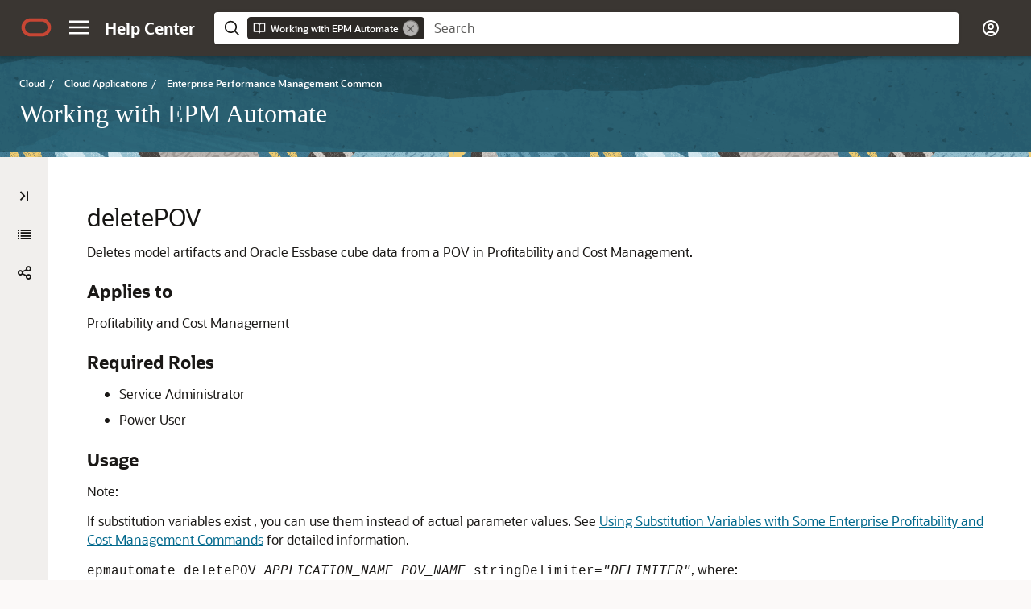

--- FILE ---
content_type: text/html
request_url: https://docs.oracle.com/en/cloud/saas/enterprise-performance-management-common/cepma/epm_auto_delete_pov.html
body_size: 2508
content:
<!DOCTYPE html
  SYSTEM "about:legacy-compat">
<html xml:lang="en" lang="en">
   <head>
      <meta http-equiv="Content-Type" content="text/html; charset=utf-8">
      <meta name="DC.Type" content="topic">
      <meta name="DC.Title" content="deletePOV">
      <meta name="abstract" content="Deletes model artifacts and Oracle Essbase cube data from a POV in Profitability and Cost Management.">
      <meta name="description" content="Deletes model artifacts and Oracle Essbase cube data from a POV in Profitability and Cost Management.">
      <meta name="DC.Creator" content="EPM Information Development Team">
      <meta name="localPdfFilepath" content="C:\dita_1_misc\All">
      <meta name="ditaval" content="C:\dita_1\pb_cs_platform\epm_automate\source\my_ditaval.ditaval">
      <meta name="DC.Format" content="XHTML">
      <meta name="DC.Identifier" content="GUID-003DCBAC-CADF-4E5A-BD5C-AE3ADD17DDA1">
      <meta name="DC.Language" content="en">
      <meta name="viewport" content="width=device-width, initial-scale=1">
      <meta http-equiv="X-UA-Compatible" content="IE=edge">
      <meta name="abstract" content="Deletes model artifacts and Oracle Essbase cube data from a POV in Profitability and Cost Management.">
      <meta name="description" content="Deletes model artifacts and Oracle Essbase cube data from a POV in Profitability and Cost Management.">
      <title>EPM Automate Delete POV, How to delete model artifacts and data from a POV in Profitability and Cost Management</title>
      <meta property="og:site_name" content="Oracle Help Center">
      <meta property="og:title" content="  Working with EPM Automate  ">
      <meta property="og:description" content="Deletes model artifacts and Oracle Essbase cube data from a POV in Profitability and Cost Management.">
      <link rel="stylesheet" href="/sp_common/book-template/ohc-book-template/css/book.css">
      <link rel="shortcut icon" href="/sp_common/book-template/ohc-common/img/favicon.ico">
      <meta name="application-name" content="Working with EPM Automate">
      <meta name="generator" content="DITA Open Toolkit version 1.8.5 (Mode = doc)">
      <meta name="plugin" content="SP_docbuilder HTML plugin release 18.2.2">
      <link rel="alternate" href="GUID-3C3F97F0-0EC6-4279-871C-4736865C0EE3.pdf" title="PDF File" type="application/pdf">
      <link rel="schema.dcterms" href="http://purl.org/dc/terms/">
      <meta name="dcterms.created" content="2025-11-06T23:29:34-08:00">
      <meta name="dcterms.title" content="  Working with EPM Automate  ">
      <meta name="dcterms.dateCopyrighted" content="2016, 2025">
      <meta name="dcterms.category" content="cloud">
      <meta name="dcterms.identifier" content="G45306-01">
      
      <meta name="dcterms.product" content="en/cloud/saas/enterprise-performance-management-common">
      
      <link rel="prev" href="epm_auto_delete_point_of_view.html" title="Previous" type="text/html">
      <link rel="next" href="epm_auto_deploy_cube.html" title="Next" type="text/html">
      <script>
        document.write('<style type="text/css">');
        document.write('body > .noscript, body > .noscript ~ * { visibility: hidden; }');
        document.write('</style>');
     </script>
      <script data-main="/sp_common/book-template/ohc-book-template/js/book-config" src="/sp_common/book-template/requirejs/require.js"></script>
      <script>
            if (window.require === undefined) {
                document.write('<script data-main="sp_common/book-template/ohc-book-template/js/book-config" src="sp_common/book-template/requirejs/require.js"><\/script>');
                document.write('<link href="sp_common/book-template/ohc-book-template/css/book.css" rel="stylesheet"/>');
            }
        </script>
      <script type="application/json" id="ssot-metadata">{"primary":{"category":{"short_name":"cloud","element_name":"Cloud","display_in_url":true},"suite":{"short_name":"saas","element_name":"Cloud Applications","display_in_url":true},"product_group":{"short_name":"perform-report-cloud","element_name":"Enterprise Performance Management Cloud","display_in_url":false},"product":{"short_name":"enterprise-performance-management-common","element_name":"Enterprise Performance Management Common","display_in_url":true},"release":{"short_name":"latest","element_name":"Latest Cloud Release","display_in_url":false}}}</script>
      
    <meta name="dcterms.release" content="Latest Cloud Release">
    <meta name="dcterms.isVersionOf" content="CEPMA">
  <script type="application/ld+json">{"@context":"https://schema.org","@type":"WebPage","name":"EPM Automate Delete POV, How to delete model artifacts and data from a POV in Profitability and Cost Management","description":"Deletes model artifacts and Oracle Essbase cube data from a POV in Profitability and Cost Management.","datePublished":"2025-11-07 CST","dateModified":"2025-11-07 CST"}</script>
    <script>window.ohcglobal || document.write('<script src="/en/dcommon/js/global.js">\x3C/script>')</script></head>
   <body>
      <div class="noscript alert alert-danger text-center" role="alert">
         <a href="epm_auto_delete_point_of_view.html" class="pull-left"><span class="glyphicon glyphicon-chevron-left" aria-hidden="true"></span>Previous</a>
         <a href="epm_auto_deploy_cube.html" class="pull-right">Next<span class="glyphicon glyphicon-chevron-right" aria-hidden="true"></span></a>
         <span class="fa fa-exclamation-triangle" aria-hidden="true"></span> JavaScript must be enabled to correctly display this content
        
      </div>
      <article class>
         <a id="GUID-003DCBAC-CADF-4E5A-BD5C-AE3ADD17DDA1" name="GUID-003DCBAC-CADF-4E5A-BD5C-AE3ADD17DDA1"></a>
         
         <h2 id="CEPMA-GUID-003DCBAC-CADF-4E5A-BD5C-AE3ADD17DDA1" class="sect2">deletePOV</h2>
         <div class="ind">
            <div>
               <p>Deletes model artifacts and <span>Oracle Essbase</span> cube data from a POV in <span>Profitability and Cost Management</span>.
               </p>
               <div class="section" id="GUID-003DCBAC-CADF-4E5A-BD5C-AE3ADD17DDA1__section-141-6aab52db">
                  <p class="subhead1">Applies to</p><span>Profitability and Cost Management</span></div>
               <div class="section" id="GUID-003DCBAC-CADF-4E5A-BD5C-AE3ADD17DDA1__section_mv2_sny_psb">
                  <p class="subhead1">Required Roles</p>
                  
                  <ul style="list-style-type: disc;" id="GUID-003DCBAC-CADF-4E5A-BD5C-AE3ADD17DDA1__GUID-034EBD06-A4C5-42A2-B769-89BBFD51BDE3">
                     
                     <li><span>Service Administrator</span></li>
                     
                     <li><span>Power User</span></li>
                     
                  </ul>
               </div>
               <div class="section" id="GUID-003DCBAC-CADF-4E5A-BD5C-AE3ADD17DDA1__section-142-6aab68ea">
                  <p class="subhead1">Usage</p>
                  
                  <div class="infoboxnote">
                     <p class="notep1">Note:</p>If substitution variables exist , you can use them instead of actual parameter
                values. See <a href="epm_automate_use_substitution_variables_epcm.html">Using Substitution Variables with Some Enterprise Profitability and Cost Management Commands</a> for detailed information.
                  </div>
                  <p><code class="codeph">epmautomate deletePOV <span class="codeinlineitalic">APPLICATION_NAME POV_NAME</span> stringDelimiter=<span class="codeinlineitalic">"DELIMITER"</span></code>, where:
                  </p>
                  <ul style="list-style-type: disc;" id="GUID-003DCBAC-CADF-4E5A-BD5C-AE3ADD17DDA1__ul-121434423-33A6D506">
                     <li><code class="codeph"><span class="codeinlineitalic">APPLICATION_NAME</span></code> is the name of the <span>Profitability and Cost Management</span> application that contains the POV to be deleted.
                     </li>
                     <li>
                        <p><code class="codeph"><span class="codeinlineitalic">POV_NAME</span></code> is the name of the POV to be deleted. This value is required.
                        </p>
                     </li>
                     <li>
                        <p><code class="codeph">stringDelimiter=<span class="codeinlineitalic"><span class="q">"DELIMITER"</span></span></code> specifies the delimiter used in POV values. Delimiter must be enclosed in double quotation marks.
                        </p>
                     </li>
                  </ul>
               </div>
               <div class="section" id="GUID-003DCBAC-CADF-4E5A-BD5C-AE3ADD17DDA1__section-143-6aab694e">
                  <p class="subhead1">Example</p>
                  <p><code class="codeph">epmautomate deletePOV BksML12 2012_Jan_Actual stringDelimiter=<span class="q">"_"</span></code></p>
               </div>
            </div>
         </div>
      </article>
   </body>
</html>

--- FILE ---
content_type: text/html
request_url: https://docs.oracle.com/en/cloud/saas/enterprise-performance-management-common/cepma/toc.htm
body_size: 8068
content:
<!DOCTYPE html>
<html lang="en">
   <head>
      <meta http-equiv="Content-Type" content="text/html; charset=utf-8">
      <meta name="viewport" content="width=device-width, initial-scale=1">
      <meta http-equiv="X-UA-Compatible" content="IE=edge">
      <title>Table of Contents
         
      </title>
      <meta property="og:site_name" content="Oracle Help Center">
      <meta property="og:title" content="  Working with EPM Automate  ">
      <meta property="og:description" content>
      <link rel="stylesheet" href="/sp_common/book-template/ohc-book-template/css/book.css">
      <link rel="shortcut icon" href="/sp_common/book-template/ohc-common/img/favicon.ico">
      <meta name="application-name" content="Working with EPM Automate">
      <meta name="generator" content="DITA Open Toolkit version 1.8.5 (Mode = doc)">
      <meta name="plugin" content="SP_docbuilder HTML plugin release 18.2.2">
      <link rel="alternate" href="GUID-3C3F97F0-0EC6-4279-871C-4736865C0EE3.pdf" title="PDF File" type="application/pdf">
      <link rel="schema.dcterms" href="http://purl.org/dc/terms/">
      <meta name="dcterms.created" content="2025-11-06T23:29:34-08:00">
      <meta name="dcterms.title" content="  Working with EPM Automate  ">
      <meta name="dcterms.dateCopyrighted" content="2016, 2025">
      <meta name="dcterms.category" content="cloud">
      <meta name="dcterms.identifier" content="G45306-01">
      
      <meta name="dcterms.product" content="en/cloud/saas/enterprise-performance-management-common">
      
      <link rel="next" href="accessibility_100xceaec1ec.html" title="Next" type="text/html"><script>
         document.write('<style type="text/css">');
         document.write('body > .noscript, body > .noscript ~ * { visibility: hidden; }');
         document.write('</style>');
         
      
</script><script data-main="/sp_common/book-template/ohc-book-template/js/book-config" src="/sp_common/book-template/requirejs/require.js"></script><script>
         if (window.require === undefined) {
         document.write('<script data-main="sp_common/book-template/ohc-book-template/js/book-config" src="sp_common/book-template/requirejs/require.js"><\/script>');
         document.write('<link href="sp_common/book-template/ohc-book-template/css/book.css" rel="stylesheet"/>');
         }
         
      
</script><script type="application/json" id="ssot-metadata">{"primary":{"category":{"short_name":"cloud","element_name":"Cloud","display_in_url":true},"suite":{"short_name":"saas","element_name":"Cloud Applications","display_in_url":true},"product_group":{"short_name":"perform-report-cloud","element_name":"Enterprise Performance Management Cloud","display_in_url":false},"product":{"short_name":"enterprise-performance-management-common","element_name":"Enterprise Performance Management Common","display_in_url":true},"release":{"short_name":"latest","element_name":"Latest Cloud Release","display_in_url":false}}}</script>
    <meta name="dcterms.release" content="Latest Cloud Release">
    <meta name="dcterms.isVersionOf" content="CEPMA">
  <script type="application/ld+json">{"@context":"https://schema.org","@type":"WebPage","name":"Table of Contents\n         \n      ","datePublished":"2025-11-07 CST","dateModified":"2025-11-07 CST"}</script>
    <script>window.ohcglobal || document.write('<script src="/en/dcommon/js/global.js">\x3C/script>')</script></head>
   <body>
      
      
      <div class="noscript alert alert-danger text-center" role="alert">
         
         
         <a href="#" class="pull-left">
            
            <span class="glyphicon glyphicon-chevron-left" aria-hidden="true"></span>Previous
         
            </a>
         
         
         <a href="accessibility_100xceaec1ec.html" class="pull-right">Next
            
            <span class="glyphicon glyphicon-chevron-right" aria-hidden="true"></span>
            
            </a>
         
         
         <span class="fa fa-exclamation-triangle" aria-hidden="true"></span> JavaScript must be enabled to correctly display this content
         
      
         
      </div>
      
      
      <article>
         
         
         
         <h2 class="toc">Table of Contents
            
         </h2>
         
         
         <ul>
            <li>
               
               <a href="index.html">Title and Copyright Information
                  </a>
               
               
            </li>
            <li>
               
               <a href="accessibility_100xceaec1ec.html">Documentation Accessibility
                  </a>
               
               
            </li>
            <li>
               
               <a href="doc_feedback_102xceb6da6a.html">Documentation Feedback
                  </a>
               
               
            </li>
            <li>
               
               <a href="using_epmctl.html">
                  
                  <span class="secnum">1
                     </span> About EPM Automate
               
                  </a>
               
               
               <ul>
                  <li>
                     
                     <a href="installing_epm_automate.html">Installing EPM Automate
                        </a>
                     
                     
                     <ul>
                        <li>
                           
                           <a href="installing_epm_automate_capacity_reqs.html">Capacity and Port Requirements 
                              </a>
                           
                           
                        </li>
                        <li>
                           
                           <a href="installing_epm_automate_platforms.html">Supported Platforms
                              </a>
                           
                           
                        </li>
                        <li>
                           
                           <a href="installing_epm_automate_jre.html">Java Runtime Environment and EPM Automate
                              </a>
                           
                           
                        </li>
                        <li>
                           
                           <a href="installing_epm_automate_open_jdk.html">Using OpenJDK
                              </a>
                           
                           
                        </li>
                        <li>
                           
                           <a href="installing_epm_automate_windows.html">Windows Instructions
                              </a>
                           
                           
                        </li>
                        <li>
                           
                           <a href="installing_epm_automate_linux_unix.html">Linux/UNIX/macOS X Instructions
                              </a>
                           
                           
                        </li>
                        <li>
                           
                           <a href="epm_auto_groovy_serverside.html">Server-side Execution of EPM Automate
                              Commands
                           
                              </a>
                           
                           
                        </li>
                     </ul>
                     
                     
                  </li>
                  <li>
                     
                     <a href="upgrade_epm_automate.html">Updating EPM Automate
                        </a>
                     
                     
                  </li>
                  <li>
                     
                     <a href="uninstalling_epm_automate.html">Uninstalling EPM Automate
                        </a>
                     
                     
                  </li>
                  <li>
                     
                     <a href="about_encryption.html">Understanding EPM Automate Encryption
                        Level
                     
                        </a>
                     
                     
                  </li>
                  <li>
                     
                     <a href="epm_automate_oauth.html">Using OAuth 2.0 Authorization Protocol
                        </a>
                     
                     
                  </li>
               </ul>
               
               
            </li>
            <li>
               
               <a href="epm_automate_command_ref_section.html">
                  
                  <span class="secnum">2
                     </span> Command Reference
               
                  </a>
               
               
               <ul>
                  <li>
                     
                     <a href="epm_automate_command_about.html">About Running EPM Automate Commands
                        </a>
                     
                     
                     <ul>
                        <li>
                           
                           <a href="epm_automate_command_about_prereqs.html">Prerequisites
                              </a>
                           
                           
                        </li>
                        <li>
                           
                           <a href="epm_automate_command_about_default_upload_location.html">Default File Locations
                              </a>
                           
                           
                        </li>
                        <li>
                           
                           <a href="epm_automate_prereqs_tls.html">Enabling Transport Layer Security Protocol
                              </a>
                           
                           
                        </li>
                        <li>
                           
                           <a href="epm_automate_command_usage.html">Using EPM Automate Commands
                              </a>
                           
                           
                        </li>
                        <li>
                           
                           <a href="epm_automate_use_param_file.html">Using a Parameter File to Pass Values for Command Execution
                              </a>
                           
                           
                        </li>
                        <li>
                           
                           <a href="epm_automate_use_substitution_variables_epcm.html">Using Substitution Variables with Some Enterprise Profitability and Cost Management Commands
                              </a>
                           
                           
                        </li>
                        <li>
                           
                           <a href="epm_automate_command_specify_multiple_param_values.html">Specifying Multiple Values for a Parameter
                              </a>
                           
                           
                        </li>
                        <li>
                           
                           <a href="epm_automate_behavior_dmaint.html">Behavior During Daily Maintenance
                              </a>
                           
                           
                        </li>
                     </ul>
                     
                     
                  </li>
                  <li>
                     
                     <a href="epm_automate_running.html">Running EPM Automate
                        </a>
                     
                     
                     <ul>
                        <li>
                           
                           <a href="epm_automate_run_windows.html">Windows
                              </a>
                           
                           
                        </li>
                        <li>
                           
                           <a href="epm_automate_run_linux.html">Linux
                              </a>
                           
                           
                        </li>
                        <li>
                           
                           <a href="epm_automate_run_multiple.html">Running Multiple Instances of EPM Automate
                              </a>
                           
                           
                        </li>
                     </ul>
                     
                     
                  </li>
                  <li>
                     
                     <a href="epm_automate_commands_at_glance.html">Commands at a Glance
                        </a>
                     
                     
                  </li>
                  <li>
                     
                     <a href="epm_automate_com_heading.html">EPM Automate Commands
                        </a>
                     
                     
                     <ul>
                        <li>
                           
                           <a href="epm_auto_add_users.html">addUsers
                              </a>
                           
                           
                        </li>
                        <li>
                           
                           <a href="epm_auto_add_users_to_group.html">addUsersToGroup
                              </a>
                           
                           
                        </li>
                        <li>
                           
                           <a href="epm_auto_add_users_to_team.html">addUsersToTeam
                              </a>
                           
                           
                        </li>
                        <li>
                           
                           <a href="epm_auto_add_user_to_groups.html">addUserToGroups
                              </a>
                           
                           
                        </li>
                        <li>
                           
                           <a href="epm_auto_application_admin_mode.html">applicationAdminMode 
                              </a>
                           
                           
                        </li>
                        <li>
                           
                           <a href="epm_auto_apply_data_grants.html">applyDataGrants
                              </a>
                           
                           
                        </li>
                        <li>
                           
                           <a href="epm_auto_archive_tm_transactions.html">archiveTmTransactions
                              </a>
                           
                           
                        </li>
                        <li>
                           
                           <a href="epm_auto_assign_roles.html">assignRole
                              </a>
                           
                           
                        </li>
                        <li>
                           
                           <a href="epm_auto_auto_predict.html">autoPredict
                              </a>
                           
                           
                        </li>
                        <li>
                           
                           <a href="epm_auto_calc_model.html">calculateModel
                              </a>
                           
                           
                        </li>
                        <li>
                           
                           <a href="epm_auto_clear_cube.html">clearCube
                              </a>
                           
                           
                        </li>
                        <li>
                           
                           <a href="epm_auto_clear_data_by_point_of_view.html">clearDataByPointOfView
                              </a>
                           
                           
                        </li>
                        <li>
                           
                           <a href="epm_auto_clear_data_by_profile.html">clearDataByProfile
                              </a>
                           
                           
                        </li>
                        <li>
                           
                           <a href="epm_auto_clear_pov.html">clearPOV
                              </a>
                           
                           
                        </li>
                        <li>
                           
                           <a href="epm_auto_clone_environment.html">cloneEnvironment
                              </a>
                           
                           
                        </li>
                        <li>
                           
                           <a href="epm_auto_compact_cube.html">compactCube
                              </a>
                           
                           
                        </li>
                        <li>
                           
                           <a href="epm_auto_copy_data_by_point_of_view.html">copyDataByPointOfView
                              </a>
                           
                           
                        </li>
                        <li>
                           
                           <a href="epm_auto_copy_data_by_profile.html">copyDataByProfile
                              </a>
                           
                           
                        </li>
                        <li>
                           
                           <a href="epm_auto_copy_file_from_instance.html">copyFileFromInstance
                              </a>
                           
                           
                        </li>
                        <li>
                           
                           <a href="epm_auto_copy_object_from_storage.html">copyFromObjectStorage
                              </a>
                           
                           
                        </li>
                        <li>
                           
                           <a href="epm_auto_copy_from_object_storage2.html">copyFromObjectStorage2
                              </a>
                           
                           
                        </li>
                        <li>
                           
                           <a href="epm_auto_copy_from_sftp.html">copyFromSFTP
                              </a>
                           
                           
                        </li>
                        <li>
                           
                           <a href="epm_auto_copy_ownership_data_to_next_year.html">copyOwnershipDataToNextYear
                              </a>
                           
                           
                        </li>
                        <li>
                           
                           <a href="epm_auto_copy_pov.html">copyPOV
                              </a>
                           
                           
                        </li>
                        <li>
                           
                           <a href="epm_auto_copy_snapshot_from_instance.html">copySnapshotFromInstance
                              </a>
                           
                           
                        </li>
                        <li>
                           
                           <a href="epm_auto_copy_to_object_storage.html">copyToObjectStorage 
                              </a>
                           
                           
                        </li>
                        <li>
                           
                           <a href="epm_auto_copy_to_object_storage2.html">copyToObjectStorage2
                              </a>
                           
                           
                        </li>
                        <li>
                           
                           <a href="epm_auto_copy_to_sftp.html">copyToSFTP
                              </a>
                           
                           
                        </li>
                        <li>
                           
                           <a href="epm_auto_create_groups.html">createGroups
                              </a>
                           
                           
                        </li>
                        <li>
                           
                           <a href="epm_auto_create_nr_snapshot.html">createNRSnapshot
                              </a>
                           
                           
                        </li>
                        <li>
                           
                           <a href="epm_auto_create_reconciliations.html">createReconciliations
                              </a>
                           
                           
                        </li>
                        <li>
                           
                           <a href="epm_auto_delete_file.html">deleteFile
                              </a>
                           
                           
                        </li>
                        <li>
                           
                           <a href="epm_auto_delete_groups.html">deleteGroups
                              </a>
                           
                           
                        </li>
                        <li>
                           
                           <a href="epm_auto_delete_point_of_view.html">deletePointOfView
                              </a>
                           
                           
                        </li>
                        <li>
                           
                           <a href="epm_auto_delete_pov.html">deletePOV
                              </a>
                           
                           
                        </li>
                        <li>
                           
                           <a href="epm_auto_deploy_cube.html">deployCube
                              </a>
                           
                           
                        </li>
                        <li>
                           
                           <a href="epm_auto_deploy_ej_templates.html">deployEJTemplates
                              </a>
                           
                           
                        </li>
                        <li>
                           
                           <a href="epm_auto_deploy_from_templates.html">deployFormTemplates
                              </a>
                           
                           
                        </li>
                        <li>
                           
                           <a href="epm_auto_deploy_tm_template.html">deployTaskManagerTemplate
                              </a>
                           
                           
                        </li>
                        <li>
                           
                           <a href="epm_auto_dismiss_ipm_insights.html">dismissIPMInsights
                              </a>
                           
                           
                        </li>
                        <li>
                           
                           <a href="epm_auto_download_file.html">downloadFile
                              </a>
                           
                           
                        </li>
                        <li>
                           
                           <a href="epm_auto_enable_app.html">enableApp
                              </a>
                           
                           
                        </li>
                        <li>
                           
                           <a href="epm_auto_enable_query_tracking.html">enableQueryTracking
                              </a>
                           
                           
                        </li>
                        <li>
                           
                           <a href="epm_auto_encrypt.html">encrypt
                              </a>
                           
                           
                        </li>
                        <li>
                           
                           <a href="epm_auto_essbase_block_analysis.html">essbaseBlockAnalysisReport
                              </a>
                           
                           
                        </li>
                        <li>
                           
                           <a href="epm_auto_execute_aggreg_process.html">executeAggregationProcess
                              </a>
                           
                           
                        </li>
                        <li>
                           
                           <a href="epm_auto_execute_burst_def.html">executeBurstDefinition
                              </a>
                           
                           
                        </li>
                        <li>
                           
                           <a href="epm_auto_execute_report_bursting_definition.html">executeReportBurstingDefinition
                              </a>
                           
                           
                        </li>
                        <li>
                           
                           <a href="epm_auto_export_access_control.html">exportAccessControl
                              </a>
                           
                           
                        </li>
                        <li>
                           
                           <a href="epm_auto_export_app_audit.html">exportAppAudit 
                              </a>
                           
                           
                        </li>
                        <li>
                           
                           <a href="epm_auto_export_app_security.html">exportAppSecurity
                              </a>
                           
                           
                        </li>
                        <li>
                           
                           <a href="epm_auto_export_ar_app_properties.html">exportARApplicationProperties
                              </a>
                           
                           
                        </li>
                        <li>
                           
                           <a href="epm_auto_export_background_image.html">exportBackgroundImage 
                              </a>
                           
                           
                        </li>
                        <li>
                           
                           <a href="epm_auto_export_cell_level_security.html">exportCellLevelSecurity 
                              </a>
                           
                           
                        </li>
                        <li>
                           
                           <a href="epm_auto_export_consolidation_journals.html">exportConsolidationJournals
                              </a>
                           
                           
                        </li>
                        <li>
                           
                           <a href="epm_auto_export_data.html">exportData
                              </a>
                           
                           
                        </li>
                        <li>
                           
                           <a href="epm_auto_export_data_management.html">exportDataManagement
                              </a>
                           
                           
                        </li>
                        <li>
                           
                           <a href="epm_auto_export_dimension.html">exportDimension
                              </a>
                           
                           
                        </li>
                        <li>
                           
                           <a href="epm_auto_export_dimension_mapping.html">exportDimensionMapping
                              </a>
                           
                           
                        </li>
                        <li>
                           
                           <a href="epm_auto_export_ej_journals.html">exportEJJournals
                              </a>
                           
                           
                        </li>
                        <li>
                           
                           <a href="epm_auto_export_essbase_data.html">exportEssbaseData
                              </a>
                           
                           
                        </li>
                        <li>
                           
                           <a href="epm_auto_export_job_console.html">exportJobConsole
                              </a>
                           
                           
                        </li>
                        <li>
                           
                           <a href="epm_auto_export_lib_artifact.html">exportLibraryArtifact
                              </a>
                           
                           
                        </li>
                        <li>
                           
                           <a href="epm_auto_export_lib_document.html">exportLibraryDocument
                              </a>
                           
                           
                        </li>
                        <li>
                           
                           <a href="epm_auto_export_logo_image.html">exportLogoImage
                              </a>
                           
                           
                        </li>
                        <li>
                           
                           <a href="epm_auto_export_mapping.html">exportMapping
                              </a>
                           
                           
                        </li>
                        <li>
                           
                           <a href="epm_auto_export_metadata.html">exportMetadata
                              </a>
                           
                           
                        </li>
                        <li>
                           
                           <a href="epm_auto_export_ownership_data.html">exportOwnershipData
                              </a>
                           
                           
                        </li>
                        <li>
                           
                           <a href="epm_auto_export_query_results.html">exportQueryResults
                              </a>
                           
                           
                        </li>
                        <li>
                           
                           <a href="epm_auto_export_snapshot.html">exportSnapshot
                              </a>
                           
                           
                        </li>
                        <li>
                           
                           <a href="epm_auto_export_template.html">exportTemplate
                              </a>
                           
                           
                        </li>
                        <li>
                           
                           <a href="epm_auto_export_access_control_tm.html">exportTaskManagerAccessControl
                              </a>
                           
                           
                        </li>
                        <li>
                           
                           <a href="epm_auto_export_valid_intersections.html">exportValidIntersections
                              </a>
                           
                           
                        </li>
                        <li>
                           
                           <a href="epm_auto_extract_dimension.html">extractDimension
                              </a>
                           
                           
                        </li>
                        <li>
                           
                           <a href="epm_auto_extract_package.html">extractPackage
                              </a>
                           
                           
                        </li>
                        <li>
                           
                           <a href="epm_auto_feedback.html">feedback
                              </a>
                           
                           
                        </li>
                        <li>
                           
                           <a href="epm_auto_get_application_admin_mode.html">getApplicationAdminMode 
                              </a>
                           
                           
                        </li>
                        <li>
                           
                           <a href="epm_auto_main_start_time.html">getDailyMaintenanceStartTime
                              </a>
                           
                           
                        </li>
                        <li>
                           
                           <a href="epm_auto_get_essbase_governor_time.html">getEssbaseQryGovExecTime
                              </a>
                           
                           
                        </li>
                        <li>
                           
                           <a href="epm_auto_get_idle_session_timeout.html">getIdleSessionTimeout
                              </a>
                           
                           
                        </li>
                        <li>
                           
                           <a href="epm_auto_get_ip_allowlist.html">getIPAllowlist (Deprecated)
                              </a>
                           
                           
                        </li>
                        <li>
                           
                           <a href="epm_auto_get_restricted_data_access.html">getRestrictedDataAccess
                              </a>
                           
                           
                        </li>
                        <li>
                           
                           <a href="epm_auto_get_subst_var.html">getSubstVar
                              </a>
                           
                           
                        </li>
                        <li>
                           
                           <a href="epm_auto_get_virus_scan_onfile_uploads.html">getVirusScanOnFileUploads
                              </a>
                           
                           
                        </li>
                        <li>
                           
                           <a href="epm_auto_group_assign_audit_report.html">groupAssignmentAuditReport 
                              </a>
                           
                           
                        </li>
                        <li>
                           
                           <a href="epm_auto_help.html">help
                              </a>
                           
                           
                        </li>
                        <li>
                           
                           <a href="epm_auto_import_app_audit.html">importAppAudit
                              </a>
                           
                           
                        </li>
                        <li>
                           
                           <a href="epm_auto_import_app_security.html">importAppSecurity
                              </a>
                           
                           
                        </li>
                        <li>
                           
                           <a href="epm_auto_import_ar_app_properties.html">importARApplicationProperties
                              </a>
                           
                           
                        </li>
                        <li>
                           
                           <a href="epm_auto_import_background_image.html">importBackgroundImage
                              </a>
                           
                           
                        </li>
                        <li>
                           
                           <a href="epm_auto_import_balances.html">importBalances
                              </a>
                           
                           
                        </li>
                        <li>
                           
                           <a href="epm_auto_import_cell_level_security.html">importCellLevelSecurity 
                              </a>
                           
                           
                        </li>
                        <li>
                           
                           <a href="epm_auto_import_consolidation_journals.html">importConsolidationJournals
                              </a>
                           
                           
                        </li>
                        <li>
                           
                           <a href="epm_auto_import_data.html">importData
                              </a>
                           
                           
                        </li>
                        <li>
                           
                           <a href="epm_auto_import_data_management.html">importDataManagement
                              </a>
                           
                           
                        </li>
                        <li>
                           
                           <a href="epm_auto_import_dimension.html">importDimension
                              </a>
                           
                           
                        </li>
                        <li>
                           
                           <a href="epm_auto_import_ej_dim_members.html">importEJDimensionMembers
                              </a>
                           
                           
                        </li>
                        <li>
                           
                           <a href="epm_auto_import_job_console.html">importJobConsole
                              </a>
                           
                           
                        </li>
                        <li>
                           
                           <a href="epm_auto_import_library_artifact.html">importLibraryArtifact 
                              </a>
                           
                           
                        </li>
                        <li>
                           
                           <a href="epm_auto_import_library_document.html">importLibraryDocument
                              </a>
                           
                           
                        </li>
                        <li>
                           
                           <a href="epm_auto_import_logo_image.html">importLogoImage
                              </a>
                           
                           
                        </li>
                        <li>
                           
                           <a href="epm_auto_import_mapping.html">importMapping
                              </a>
                           
                           
                        </li>
                        <li>
                           
                           <a href="epm_auto_import_metadata.html">importMetadata
                              </a>
                           
                           
                        </li>
                        <li>
                           
                           <a href="epm_auto_import_ownership_data.html">importOwnershipData
                              </a>
                           
                           
                        </li>
                        <li>
                           
                           <a href="epm_auto_import_premapped_balances.html">importPreMappedBalances
                              </a>
                           
                           
                        </li>
                        <li>
                           
                           <a href="epm_auto_import_premapped_transactions.html">importPreMappedTransactions
                              </a>
                           
                           
                        </li>
                        <li>
                           
                           <a href="epm_auto_import_profiles.html">importProfiles
                              </a>
                           
                           
                        </li>
                        <li>
                           
                           <a href="epm_auto_import_rates.html">importRates
                              </a>
                           
                           
                        </li>
                        <li>
                           
                           <a href="epm_auto_import_rc_attribute_values.html">importRCAttributeValues
                              </a>
                           
                           
                        </li>
                        <li>
                           
                           <a href="epm_auto_import_recon_attrib.html">importReconciliationAttributes
                              </a>
                           
                           
                        </li>
                        <li>
                           
                           <a href="epm_auto_import_sdm_dim_members.html">importSDMDimensionMembers
                              </a>
                           
                           
                        </li>
                        <li>
                           
                           <a href="epm_auto_import_snapshot.html">importSnapshot
                              </a>
                           
                           
                        </li>
                        <li>
                           
                           <a href="epm_auto_import_sup_col_data.html">importSupplementalCollectionData
                              </a>
                           
                           
                        </li>
                        <li>
                           
                           <a href="epm_auto_import_sup_data.html">importSupplementalData
                              </a>
                           
                           
                        </li>
                        <li>
                           
                           <a href="epm_auto_import_template.html">importTemplate
                              </a>
                           
                           
                        </li>
                        <li>
                           
                           <a href="epm_auto_import_tm_attribute_values.html">importTMAttributeValues
                              </a>
                           
                           
                        </li>
                        <li>
                           
                           <a href="epm_auto_import_tm_pre_map_trans.html">importTmPremappedTransactions
                              </a>
                           
                           
                        </li>
                        <li>
                           
                           <a href="epm_auto_import_valid_intersections.html">importValidIntersections
                              </a>
                           
                           
                        </li>
                        <li>
                           
                           <a href="epm_auto_invalid_login_report.html">invalidLoginReport
                              </a>
                           
                           
                        </li>
                        <li>
                           
                           <a href="epm_auto_list_backups.html">listBackups
                              </a>
                           
                           
                        </li>
                        <li>
                           
                           <a href="epm_auto_list_files.html">listFiles
                              </a>
                           
                           
                        </li>
                        <li>
                           
                           <a href="epm_auto_load_data.html">loadData
                              </a>
                           
                           
                        </li>
                        <li>
                           
                           <a href="epm_auto_load_dimension_viewpoint.html">loadDimensionViewpoint
                              </a>
                           
                           
                        </li>
                        <li>
                           
                           <a href="epm_auto_load_dim_data.html">loadDimData
                              </a>
                           
                           
                        </li>
                        <li>
                           
                           <a href="epm_auto_load_view_point.html">loadViewpoint
                              </a>
                           
                           
                        </li>
                        <li>
                           
                           <a href="epm_auto_login.html">login
                              </a>
                           
                           
                        </li>
                        <li>
                           
                           <a href="epm_auto_logout.html">logout
                              </a>
                           
                           
                        </li>
                        <li>
                           
                           <a href="epm_auto_mask_data.html">maskData
                              </a>
                           
                           
                        </li>
                        <li>
                           
                           <a href="epm_auto_merge_data_slices.html">mergeDataSlices
                              </a>
                           
                           
                        </li>
                        <li>
                           
                           <a href="epm_auto_merge_slices.html">mergeSlices
                              </a>
                           
                           
                        </li>
                        <li>
                           
                           <a href="epm_auto_optimize_aso_cube.html">optimizeASOCube
                              </a>
                           
                           
                        </li>
                        <li>
                           
                           <a href="epm_auto_prog_docu_report.html">programDocumentationReport
                              </a>
                           
                           
                        </li>
                        <li>
                           
                           <a href="epm_auto_provision_report.html">provisionReport
                              </a>
                           
                           
                        </li>
                        <li>
                           
                           <a href="epm_auto_purge_archived_tm_transactions.html">purgeArchivedTmTransactions 
                              </a>
                           
                           
                        </li>
                        <li>
                           
                           <a href="epm_auto_purge_tm_trans.html">purgeTmTransactions
                              </a>
                           
                           
                        </li>
                        <li>
                           
                           <a href="epm_auto_recompute_own_data.html">recomputeOwnershipData
                              </a>
                           
                           
                        </li>
                        <li>
                           
                           <a href="epm_auto_recreate.html">recreate
                              </a>
                           
                           
                        </li>
                        <li>
                           
                           <a href="epm_auto_refresh_cube.html">refreshCube
                              </a>
                           
                           
                        </li>
                        <li>
                           
                           <a href="epm_auto_refresh_report_package_datasource.html">refreshReportPackageDatasource 
                              </a>
                           
                           
                        </li>
                        <li>
                           
                           <a href="epm_auto_remove_user_from_groups.html">removeUserFromGroups
                              </a>
                           
                           
                        </li>
                        <li>
                           
                           <a href="epm_auto_remove_users.html">removeUsers
                              </a>
                           
                           
                        </li>
                        <li>
                           
                           <a href="epm_auto_remove_users_from_group.html">removeUsersFromGroup
                              </a>
                           
                           
                        </li>
                        <li>
                           
                           <a href="epm_auto_remove_users_from_team.html">removeUsersFromTeam
                              </a>
                           
                           
                        </li>
                        <li>
                           
                           <a href="epm_auto_rename_snapshot.html">renameSnapshot
                              </a>
                           
                           
                        </li>
                        <li>
                           
                           <a href="epm_auto_replay.html">replay
                              </a>
                           
                           
                        </li>
                        <li>
                           
                           <a href="epm_auto_reset_service.html">resetService
                              </a>
                           
                           
                        </li>
                        <li>
                           
                           <a href="epm_auto_restore_backup.html">restoreBackup
                              </a>
                           
                           
                        </li>
                        <li>
                           
                           <a href="epm_auto_restructure_cube.html">restructureCube
                              </a>
                           
                           
                        </li>
                        <li>
                           
                           <a href="epm_auto_role_assign_audit_report.html">roleAssignmentAuditReport 
                              </a>
                           
                           
                        </li>
                        <li>
                           
                           <a href="epm_auto_role_assignment_report.html">roleAssignmentReport
                              </a>
                           
                           
                        </li>
                        <li>
                           
                           <a href="epm_auto_run_auto_alert.html">runAutoAlert
                              </a>
                           
                           
                        </li>
                        <li>
                           
                           <a href="epm_auto_run_auto_match.html">runAutomatch
                              </a>
                           
                           
                        </li>
                        <li>
                           
                           <a href="epm_auto_run_batch.html">runBatch
                              </a>
                           
                           
                        </li>
                        <li>
                           
                           <a href="epm_auto_run_business_rule.html">runBusinessRule
                              </a>
                           
                           
                        </li>
                        <li>
                           
                           <a href="epm_auto_run_calc.html">runCalc
                              </a>
                           
                           
                        </li>
                        <li>
                           
                           <a href="epm_auto_run_compliance_report.html">runComplianceReport
                              </a>
                           
                           
                        </li>
                        <li>
                           
                           <a href="epm_auto_run_daily_maintenance.html">runDailyMaintenance
                              </a>
                           
                           
                        </li>
                        <li>
                           
                           <a href="epm_auto_run_data_rule.html">runDataRule
                              </a>
                           
                           
                        </li>
                        <li>
                           
                           <a href="epm_auto_run_dm_report.html">runDMReport
                              </a>
                           
                           
                        </li>
                        <li>
                           
                           <a href="epm_auto_run_integration.html">runIntegration
                              </a>
                           
                           
                        </li>
                        <li>
                           
                           <a href="epm_auto_run_inter_comp_matching_rep.html">runIntercompanyMatchingReport
                              </a>
                           
                           
                        </li>
                        <li>
                           
                           <a href="epm_auto_run_matching_report.html">runMatchingReport
                              </a>
                           
                           
                        </li>
                        <li>
                           
                           <a href="epm_auto_run_pipeline.html">runPipeline
                              </a>
                           
                           
                        </li>
                        <li>
                           
                           <a href="epm_auto_run_plan_type_map.html">runPlanTypeMap
                              </a>
                           
                           
                        </li>
                        <li>
                           
                           <a href="epm_auto_run_rule_set.html">runRuleSet
                              </a>
                           
                           
                        </li>
                        <li>
                           
                           <a href="epm_auto_run_sup_data_report.html">runSupplementalDataReport
                              </a>
                           
                           
                        </li>
                        <li>
                           
                           <a href="epm_auto_run_task_mgr_report.html">runTaskManagerReport
                              </a>
                           
                           
                        </li>
                        <li>
                           
                           <a href="epm_auto_send_mail.html">sendMail
                              </a>
                           
                           
                        </li>
                        <li>
                           
                           <a href="epm_auto_set_app_admin_mode.html">setApplicationAdminMode
                              </a>
                           
                           
                        </li>
                        <li>
                           
                           <a href="epm_auto_set_daily_maint_start.html">setDailyMaintenanceStartTime
                              </a>
                           
                           
                        </li>
                        <li>
                           
                           <a href="epm_auto_set_demo_dates.html">setDemoDates
                              </a>
                           
                           
                        </li>
                        <li>
                           
                           <a href="epm_auto_set_ej_journal_status.html">setEJJournalStatus
                              </a>
                           
                           
                        </li>
                        <li>
                           
                           <a href="epm_auto_set_encryption_key.html">setEncryptionKey
                              </a>
                           
                           
                        </li>
                        <li>
                           
                           <a href="epm_auto_set_essbase_governor_time.html">setEssbaseQryGovExecTime
                              </a>
                           
                           
                        </li>
                        <li>
                           
                           <a href="epm_auto_set_idle_session_timeout.html">setIdleSessionTimeout
                              </a>
                           
                           
                        </li>
                        <li>
                           
                           <a href="epm_auto_set_ip_allowlist.html">setIPAllowlist (Deprecated)
                              </a>
                           
                           
                        </li>
                        <li>
                           
                           <a href="epm_auto_set_manual_db_access.html">setManualDataAccess
                              </a>
                           
                           
                        </li>
                        <li>
                           
                           <a href="epm_auto_set_period_status.html">setPeriodStatus
                              </a>
                           
                           
                        </li>
                        <li>
                           
                           <a href="epm_auto_set_restricted_data_access.html">setRestrictedDataAccess
                              </a>
                           
                           
                        </li>
                        <li>
                           
                           <a href="epm_auto_set_subst_vars.html">setSubstVars
                              </a>
                           
                           
                        </li>
                        <li>
                           
                           <a href="epm_auto_set_virus_scan_onfile_uploads.html">setVirusScanOnFileUploads
                              </a>
                           
                           
                        </li>
                        <li>
                           
                           <a href="epm_auto_simulate_concurrent_usage.html">simulateConcurrentUsage
                              </a>
                           
                           
                        </li>
                        <li>
                           
                           <a href="epm_auto_skip_update.html">skipUpdate
                              </a>
                           
                           
                        </li>
                        <li>
                           
                           <a href="epm_auto_snapshot_compare_rep.html">snapshotCompareReport
                              </a>
                           
                           
                        </li>
                        <li>
                           
                           <a href="epm_auto_sort_member.html">sortMember
                              </a>
                           
                           
                        </li>
                        <li>
                           
                           <a href="epm_auto_unassign_role.html">unassignRole
                              </a>
                           
                           
                        </li>
                        <li>
                           
                           <a href="epm_auto_update_ogl_settings.html">updateGuidedLearningSettings
                              </a>
                           
                           
                        </li>
                        <li>
                           
                           <a href="epm_auto_update_users.html">updateUsers
                              </a>
                           
                           
                        </li>
                        <li>
                           
                           <a href="epm_auto_upgrade.html">upgrade
                              </a>
                           
                           
                        </li>
                        <li>
                           
                           <a href="epm_auto_upload_file.html">uploadFile
                              </a>
                           
                           
                        </li>
                        <li>
                           
                           <a href="epm_auto_user_audit_report.html">userAuditReport (Deprecated)
                              </a>
                           
                           
                        </li>
                        <li>
                           
                           <a href="epm_auto_user_group_report.html">userGroupReport
                              </a>
                           
                           
                        </li>
                        <li>
                           
                           <a href="epm_auto_user_login_report.html">userLoginReport 
                              </a>
                           
                           
                        </li>
                        <li>
                           
                           <a href="epm_auto_validate_consolidation_metadata.html">validateConsolidationMetadata
                              </a>
                           
                           
                        </li>
                        <li>
                           
                           <a href="epm_auto_validate_model.html">validateModel
                              </a>
                           
                           
                        </li>
                     </ul>
                     
                     
                  </li>
                  <li>
                     
                     <a href="epm_automate_status_codes.html">Exit Codes
                        </a>
                     
                     
                  </li>
               </ul>
               
               
            </li>
            <li>
               
               <a href="epm_automate_examples.html">
                  
                  <span class="secnum">3
                     </span> Command Execution Sample Scenarios
               
                  </a>
               
               
               <ul>
                  <li>
                     
                     <a href="epm_automate_examples_copy.html">About Copying Sample Scripts
                        </a>
                     
                     
                  </li>
                  <li>
                     
                     <a href="scenarios_all_services_list.html">Sample Scenarios for All Services
                        </a>
                     
                     
                     <ul>
                        <li>
                           
                           <a href="sample_script_1.html">Back up Application Snapshot to a Computer
                              </a>
                           
                           
                        </li>
                        <li>
                           
                           <a href="sample_script_inform_users_dm_complete.html">Inform Users of Daily Maintenance Completion
                              </a>
                           
                           
                        </li>
                        <li>
                           
                           <a href="sample_script_15_object_store.html">Copying a Snapshot to or from Oracle Object Storage
                              </a>
                           
                           
                        </li>
                        <li>
                           
                           <a href="scenario_8_create_idm_users_provision.html">Create Users and Assign Them to Predefined Roles
                              </a>
                           
                           
                        </li>
                        <li>
                           
                           <a href="sample_script_5_license.html">Count the Number of Licensed Users (Users Assigned to Roles)
                              </a>
                           
                           
                        </li>
                        <li>
                           
                           <a href="sample_script_6_provisioning_audit.html">Create Audit Reports of Users Assigned to Roles
                              </a>
                           
                           
                        </li>
                        <li>
                           
                           <a href="sample_script_9_role_assignment_sox.html">Create Role Assignment and Revocation Audit Report
                              </a>
                           
                           
                        </li>
                        <li>
                           
                           <a href="sample_script_41_mask_access_log_activity_rep.html">Mask Access Logs and Activity Report to Comply with Privacy Laws
                              </a>
                           
                           
                        </li>
                        <li>
                           
                           <a href="sample_script_4.html">Automate Activity Report Downloads to a Local Computer
                              </a>
                           
                           
                        </li>
                        <li>
                           
                           <a href="sample_script_8_download_files.html">Download Access Logs from an Environment
                              </a>
                           
                           
                        </li>
                        <li>
                           
                           <a href="sample_script_3.html">Automate the Cloning of Environments
                              </a>
                           
                           
                        </li>
                        <li>
                           
                           <a href="sample_script_clone_env_after_dm_complete.html">Clone from Primary to Standby Environment Daily After Daily Maintenance is Complete on
                              the Primary Environment
                           
                              </a>
                           
                           
                        </li>
                        <li>
                           
                           <a href="scenario_4_remove_unnecessary_files_from_a_service_instance.html">Remove Unnecessary Files from an Environment
                              </a>
                           
                           
                        </li>
                        <li>
                           
                           <a href="sample_script_7_list_file.html">Find and Download Files from an Environment
                              </a>
                           
                           
                        </li>
                        <li>
                           
                           <a href="sample_script_10_snapsht_library.html">Recreate an Old Cloud EPM Environment for Audits
                              </a>
                           
                           
                        </li>
                        <li>
                           
                           <a href="sample_script_12_data_access_audit_compliance.html">Automate Database Access Audit and Compliance
                              </a>
                           
                           
                        </li>
                        <li>
                           
                           <a href="sample_script_14_replicate_users_xdomain.html">Replicate Users and Predefined Role Assignments
                              </a>
                           
                           
                           <ul>
                              <li>
                                 
                                 <a href="sample_script_14_replicate_users_xdomain_user_cloning.html">Replicating the Users of One Identity Domain in Another
                                    </a>
                                 
                                 
                              </li>
                              <li>
                                 
                                 <a href="sample_script_14_replicate_users_xdomain_role_cloning.html">Replicating Predefined Role Assignments from One Environment to Another
                                    </a>
                                 
                                 
                              </li>
                           </ul>
                           
                           
                        </li>
                        <li>
                           
                           <a href="sample_script_16_quarterly_cadence.html">Create a Quarterly Cloud EPM Upgrade
                              Cadence
                           
                              </a>
                           
                           
                           <ul>
                              <li>
                                 
                                 <a href="sample_script_16-1_quarterly_cadence_win.html">Windows Script and Instructions
                                    </a>
                                 
                                 
                              </li>
                              <li>
                                 
                                 <a href="sample_script_16-2_quarterly_cadence_linux.html">UNIX/Linux Script and Instructons
                                    </a>
                                 
                                 
                              </li>
                              <li>
                                 
                                 <a href="epm_auto_samp_script_16_groovy_quart_cadence.html">Groovy Script
                                    </a>
                                 
                                 
                              </li>
                           </ul>
                           
                           
                        </li>
                        <li>
                           
                           <a href="sample_script_quarterly_cadence_6_week_test.html">Create a Quarterly Cloud EPM Upgrade
                              Cadence with Six Week Test Cycles
                           
                              </a>
                           
                           
                        </li>
                     </ul>
                     
                     
                  </li>
                  <li>
                     
                     <a href="pbcs_scenarios.html">Sample Scenarios for Planning, Consolidation, Tax Reporting, and Enterprise Profitability and Cost Management
                        </a>
                     
                     
                     <ul>
                        <li>
                           
                           <a href="sample_script_11_export_aso_cells.html">Automate the Export of a Large Number of Cells from an Aggregate Storage Cube
                              </a>
                           
                           
                        </li>
                        <li>
                           
                           <a href="scenario_1_import_metadata_into_application.html">Import Metadata into an Application
                              </a>
                           
                           
                        </li>
                        <li>
                           
                           <a href="scenario_2_import_data_run_a_calculation_script_and_copy_data_from_a_block_storage_database_to_an_aggregate_storage_database.html">Import Data, Run a Calculation Script, and Copy Data from a Block Storage Database to an Aggregate Storage Database
                              </a>
                           
                           
                        </li>
                        <li>
                           
                           <a href="scenario_3_export_and_download_metadata_and_data.html">Export and Download Metadata and Data
                              </a>
                           
                           
                        </li>
                        <li>
                           
                           <a href="scenario_5_archive_backups_from_the_service_to_on-premises.html">Export and Download Application Data
                              </a>
                           
                           
                        </li>
                        <li>
                           
                           <a href="sample_fcc_tr_archiving_script_1.html">Automate the Archiving of Application Audit Records
                              </a>
                           
                           
                           <ul>
                              <li>
                                 
                                 <a href="sample_fcc_tr_archiving_script_1_windows.html">Windows Script
                                    </a>
                                 
                                 
                              </li>
                              <li>
                                 
                                 <a href="sample_fcc_tr_archiving_script_1_linux.html">Linux Script
                                    </a>
                                 
                                 
                              </li>
                           </ul>
                           
                           
                        </li>
                        <li>
                           
                           <a href="scenario_7_import_data_into_run_a_data_load_rule_and_export_data_to.html">Upload a Data File to an Environment and Run a Data Load Rule
                              </a>
                           
                           
                        </li>
                        <li>
                           
                           <a href="sample_script_2.html">Automate Daily Data Integration
                              </a>
                           
                           
                        </li>
                     </ul>
                     
                     
                  </li>
                  <li>
                     
                     <a href="arcs_scenarios.html">Sample Scenarios for Account Reconciliation
                        </a>
                     
                     
                     <ul>
                        <li>
                           
                           <a href="arcs_scenario_1_load_data.html">Load Preformatted Balances into a Period
                              </a>
                           
                           
                        </li>
                        <li>
                           
                           <a href="arcs_scenario_3_crash_recover.html">Upload and Import a Backup Snapshot
                              </a>
                           
                           
                        </li>
                        <li>
                           
                           <a href="sample_script_arcs_archive_purge_transactions.html">Archive Old Matched Transactions and Purge Archived Transactions
                              </a>
                           
                           
                        </li>
                     </ul>
                     
                     
                  </li>
                  <li>
                     
                     <a href="pcmcs_scenarios.html">Sample Scenarios for Profitability and Cost Management
                        </a>
                     
                     
                     <ul>
                        <li>
                           
                           <a href="pcmcs_scenario_1_import_metadata.html">Import Metadata into Application
                              </a>
                           
                           
                        </li>
                        <li>
                           
                           <a href="pcmcs_scenario_2_import_data_run_program_rule.html">Import Data and Run Program Rules
                              </a>
                           
                           
                        </li>
                     </ul>
                     
                     
                  </li>
                  <li>
                     
                     <a href="edmcs_scenarios.html">Sample Scenarios for Cloud EDM
                        </a>
                     
                     
                     <ul>
                        <li>
                           
                           <a href="edmcs_scenarios_1_sync_edm_dim_with_epm.html">Synchronizing Cloud EDM Dimensions and Mappings with Cloud EPM Applications
                              </a>
                           
                           
                        </li>
                        <li>
                           
                           <a href="edmcs_scenarios_2_sync_epmapp_dim_with_edm.html">Synchronizing Cloud EPM Dimensions with Cloud EDM Applications
                              </a>
                           
                           
                        </li>
                     </ul>
                     
                     
                  </li>
                  <li>
                     
                     <a href="scheduling_the_script.html">Automating Script Execution
                        </a>
                     
                     
                  </li>
                  <li>
                     
                     <a href="epm_automate_monitoring_activities.html">Monitoring EPM Automate Activities
                        </a>
                     
                     
                  </li>
               </ul>
               
               
            </li>
            <li>
               
               <a href="epm_auto_groovy.html">
                  
                  <span class="secnum">4
                     </span> Running Commands without Installing EPM Automate
               
                  </a>
               
               
               <ul>
                  <li>
                     
                     <a href="epm_auto_groovy_supported_env.html">Environments that Support Server-side Command Execution
                        </a>
                     
                     
                  </li>
                  <li>
                     
                     <a href="epm_auto_groovy_info.html">Information Sources
                        </a>
                     
                     
                  </li>
                  <li>
                     
                     <a href="epm_auto_groovy_supported_commands.html">Supported Commands
                        </a>
                     
                     
                  </li>
                  <li>
                     
                     <a href="epm_auto_groovy_methods.html">Methods to be Used for Running EPM Automate
                        Using Server-Side Groovy
                     
                        </a>
                     
                     
                  </li>
                  <li>
                     
                     <a href="epm_auto_groovy_clone.html">Cloning an Environment Using a Server-Side Groovy Script
                        </a>
                     
                     
                  </li>
                  <li>
                     
                     <a href="epm_auto_groovy_email_activity_report.html">Emailing the Activity Report Using a Server-side Groovy Script
                        </a>
                     
                     
                  </li>
               </ul>
               
               
            </li>
            <li>
               
               <a href="repl_intro.html">
                  
                  <span class="secnum">5
                     </span> Replicating Cloud EPM Environments
               
                  </a>
               
               
               <ul>
                  <li>
                     
                     <a href="repl_setting_up_daily.html">Setting up Daily Replication
                        </a>
                     
                     
                  </li>
                  <li>
                     
                     <a href="repl_ondemand_repl.html">Setting up On-Demand Replications
                        </a>
                     
                     
                  </li>
                  <li>
                     
                     <a href="repl_config_secondary.html">Configuring the Secondary Environment
                        </a>
                     
                     
                  </li>
               </ul>
               
               
            </li>
            <li>
               
               <a href="appendix_simulate_concurrent_use.html">
                  
                  <span class="secnum">A
                     </span> Preparing to Run the simulateConcurrentUsage Command
               
                  </a>
               
               
               <ul>
                  <li>
                     
                     <a href="appendix_simulate_concurrent_use_input_files.html">Creating the requirement.csv File
                        </a>
                     
                     
                  </li>
                  <li>
                     
                     <a href="appendix_simulate_concurrent_use_input_file_intro.html">Creating the Input Files
                        </a>
                     
                     
                     <ul>
                        <li>
                           
                           <a href="appendix_simulate_concurrent_use_input_file_open_form.html">Open Form Input File
                              </a>
                           
                           
                        </li>
                        <li>
                           
                           <a href="appendix_simulate_concurrent_use_input_file_save_form.html">Save Form Input File
                              </a>
                           
                           
                        </li>
                        <li>
                           
                           <a href="appendix_simulate_concurrent_use_input_file_run_br.html">Run Business Rule Input File
                              </a>
                           
                           
                        </li>
                        <li>
                           
                           <a href="appendix_simulate_concurrent_use_input_file_ruleset.html">Run Business Ruleset Input File
                              </a>
                           
                           
                        </li>
                        <li>
                           
                           <a href="appendix_simulate_concurrent_use_input_file_run_dr.html">Run Data Rule Input File
                              </a>
                           
                           
                        </li>
                        <li>
                           
                           <a href="appendix_simulate_concurrent_use_input_file_ad_hoc.html">Ad Hoc Grid Input File
                              </a>
                           
                           
                        </li>
                        <li>
                           
                           <a href="appendix_simulate_concurrent_execute_report_input_file.html">Execute Report Input File
                              </a>
                           
                           
                        </li>
                        <li>
                           
                           <a href="appendix_simulate_concurrent_execute_book_input_file.html">Execute Book Input File
                              </a>
                           
                           
                        </li>
                     </ul>
                     
                     
                  </li>
                  <li>
                     
                     <a href="appendix_simulate_concurrent_use_input_var_mapping.html">Creating the UserVarMemberMapping.csv File
                        </a>
                     
                     
                  </li>
                  <li>
                     
                     <a href="appendix_simulate_concurrent_use_ad_hoc_options.html">Creating the options.xml File
                        </a>
                     
                     
                  </li>
                  <li>
                     
                     <a href="concurrent_use_mode4_user.html">Creating the users.csv File
                        </a>
                     
                     
                  </li>
                  <li>
                     
                     <a href="appendix_simulate_concurrent_use_load_input_files.html">Creating and Uploading the Input ZIP File to the Environment
                        </a>
                     
                     
                  </li>
                  <li>
                     
                     <a href="appendix_simulate_concurrent_use_sample_rep.html">Sample Simulate Concurrent Usage Report
                        </a>
                     
                     
                  </li>
               </ul>
               
               
            </li>
            <li>
               
               <a href="appendix_replay_command.html">
                  
                  <span class="secnum">B
                     </span> Preparing to Run the Replay Command
               
                  </a>
               
               
               <ul>
                  <li>
                     
                     <a href="appendix_replay_command_about.html">About the Replay Command
                        </a>
                     
                     
                  </li>
                  <li>
                     
                     <a href="appendix_replay_command_prereq.html">Prerequisites
                        </a>
                     
                     
                  </li>
                  <li>
                     
                     <a href="appendix_replay_command_har.html">Creating HAR Files
                        </a>
                     
                     
                  </li>
                  <li>
                     
                     <a href="appendix_replay_command_replay_file.html">Creating Replay Files
                        </a>
                     
                     
                  </li>
                  <li>
                     
                     <a href="appendix_replay_trace.html">Generating Trace Files
                        </a>
                     
                     
                  </li>
                  <li>
                     
                     <a href="appendix_replay_sample_execution.html">A Sample Replay Session
                        </a>
                     
                     
                  </li>
               </ul>
               
               
            </li>
            <li>
               
               <a href="special_chars_pwd.html">
                  
                  <span class="secnum">C
                     </span> Handling Special Characters
               
                  </a>
               
               
            </li>
            <li>
               
               <a href="epm_automate_service_specific_commands_header.html">
                  
                  <span class="secnum">D
                     </span> Commands Specific to Each Cloud EPM Service
               
                  </a>
               
               
               <ul>
                  <li>
                     
                     <a href="epm_automate_command_links_arcs.html">Account Reconciliation Commands
                        </a>
                     
                     
                  </li>
                  <li>
                     
                     <a href="epm_automate_command_links_fccs.html">Financial Consolidation and Close Commands
                        </a>
                     
                     
                  </li>
                  <li>
                     
                     <a href="epm_automate_command_links_nr.html">Narrative Reporting Commands
                        </a>
                     
                     
                  </li>
                  <li>
                     
                     <a href="epm_automate_command_links_edmcs.html">Cloud EDM Commands
                        </a>
                     
                     
                  </li>
                  <li>
                     
                     <a href="epm_automate_command_links_pbcs.html">Planning, Planning Modules, FreeForm, Strategic Workforce Planning, and Sales Planning
                        Commands
                     
                        </a>
                     
                     
                  </li>
                  <li>
                     
                     <a href="epm_automate_command_links_pcmcs.html">Profitability and Cost Management Commands
                        </a>
                     
                     
                  </li>
                  <li>
                     
                     <a href="epm_automate_command_links_epcm.html">Enterprise Profitability and Cost Management Commands
                        </a>
                     
                     
                  </li>
                  <li>
                     
                     <a href="epm_automate_command_links_trcs.html">Tax Reporting Commands
                        </a>
                     
                     
                  </li>
               </ul>
               
               
            </li>
         </ul>
         
         
      </article>
      
      
   </body>
</html>

--- FILE ---
content_type: application/x-javascript
request_url: https://docs.oracle.com/en/cloud/saas/enterprise-performance-management-common/cepma/toc.js
body_size: 6605
content:
define(
{
    "reducedVersion":true,
    "toc":[
        {
            "heading":"Table of Contents",
            "topics":[
                {
                    "title":"Title and Copyright Information",
                    "href":"index.html"
                },
                {
                    "title":"Documentation Accessibility",
                    "href":"accessibility_100xceaec1ec.html"
                },
                {
                    "title":"Documentation Feedback",
                    "href":"doc_feedback_102xceb6da6a.html"
                },
                {
                    "title":"<span class=\"secnum\">1 </span> About EPM Automate",
                    "href":"using_epmctl.html",
                    "topics":[
                        {
                            "title":"Installing EPM Automate",
                            "href":"installing_epm_automate.html",
                            "topics":[
                                {
                                    "title":"Capacity and Port Requirements",
                                    "href":"installing_epm_automate_capacity_reqs.html"
                                },
                                {
                                    "title":"Supported Platforms",
                                    "href":"installing_epm_automate_platforms.html"
                                },
                                {
                                    "title":"Java Runtime Environment and EPM Automate",
                                    "href":"installing_epm_automate_jre.html"
                                },
                                {
                                    "title":"Using OpenJDK",
                                    "href":"installing_epm_automate_open_jdk.html"
                                },
                                {
                                    "title":"Windows Instructions",
                                    "href":"installing_epm_automate_windows.html"
                                },
                                {
                                    "title":"Linux/UNIX/macOS X Instructions",
                                    "href":"installing_epm_automate_linux_unix.html"
                                },
                                {
                                    "title":"Server-side Execution of EPM Automate Commands",
                                    "href":"epm_auto_groovy_serverside.html"
                                }
                            ]
                        },
                        {
                            "title":"Updating EPM Automate",
                            "href":"upgrade_epm_automate.html"
                        },
                        {
                            "title":"Uninstalling EPM Automate",
                            "href":"uninstalling_epm_automate.html"
                        },
                        {
                            "title":"Understanding EPM Automate Encryption Level",
                            "href":"about_encryption.html"
                        },
                        {
                            "title":"Using OAuth 2.0 Authorization Protocol",
                            "href":"epm_automate_oauth.html"
                        }
                    ]
                },
                {
                    "title":"<span class=\"secnum\">2 </span> Command Reference",
                    "href":"epm_automate_command_ref_section.html",
                    "topics":[
                        {
                            "title":"About Running EPM Automate Commands",
                            "href":"epm_automate_command_about.html",
                            "topics":[
                                {
                                    "title":"Prerequisites",
                                    "href":"epm_automate_command_about_prereqs.html"
                                },
                                {
                                    "title":"Default File Locations",
                                    "href":"epm_automate_command_about_default_upload_location.html"
                                },
                                {
                                    "title":"Enabling Transport Layer Security Protocol",
                                    "href":"epm_automate_prereqs_tls.html"
                                },
                                {
                                    "title":"Using EPM Automate Commands",
                                    "href":"epm_automate_command_usage.html"
                                },
                                {
                                    "title":"Using a Parameter File to Pass Values for Command Execution",
                                    "href":"epm_automate_use_param_file.html"
                                },
                                {
                                    "title":"Using Substitution Variables with Some Enterprise Profitability and Cost Management Commands",
                                    "href":"epm_automate_use_substitution_variables_epcm.html"
                                },
                                {
                                    "title":"Specifying Multiple Values for a Parameter",
                                    "href":"epm_automate_command_specify_multiple_param_values.html"
                                },
                                {
                                    "title":"Behavior During Daily Maintenance",
                                    "href":"epm_automate_behavior_dmaint.html"
                                }
                            ]
                        },
                        {
                            "title":"Running EPM Automate",
                            "href":"epm_automate_running.html",
                            "topics":[
                                {
                                    "title":"Windows",
                                    "href":"epm_automate_run_windows.html"
                                },
                                {
                                    "title":"Linux",
                                    "href":"epm_automate_run_linux.html"
                                },
                                {
                                    "title":"Running Multiple Instances of EPM Automate",
                                    "href":"epm_automate_run_multiple.html"
                                }
                            ]
                        },
                        {
                            "title":"Commands at a Glance",
                            "href":"epm_automate_commands_at_glance.html"
                        },
                        {
                            "title":"EPM Automate Commands",
                            "href":"epm_automate_com_heading.html",
                            "topics":[
                                {
                                    "title":"addUsers",
                                    "href":"epm_auto_add_users.html"
                                },
                                {
                                    "title":"addUsersToGroup",
                                    "href":"epm_auto_add_users_to_group.html"
                                },
                                {
                                    "title":"addUsersToTeam",
                                    "href":"epm_auto_add_users_to_team.html"
                                },
                                {
                                    "title":"addUserToGroups",
                                    "href":"epm_auto_add_user_to_groups.html"
                                },
                                {
                                    "title":"applicationAdminMode",
                                    "href":"epm_auto_application_admin_mode.html"
                                },
                                {
                                    "title":"applyDataGrants",
                                    "href":"epm_auto_apply_data_grants.html"
                                },
                                {
                                    "title":"archiveTmTransactions",
                                    "href":"epm_auto_archive_tm_transactions.html"
                                },
                                {
                                    "title":"assignRole",
                                    "href":"epm_auto_assign_roles.html"
                                },
                                {
                                    "title":"autoPredict",
                                    "href":"epm_auto_auto_predict.html"
                                },
                                {
                                    "title":"calculateModel",
                                    "href":"epm_auto_calc_model.html"
                                },
                                {
                                    "title":"clearCube",
                                    "href":"epm_auto_clear_cube.html"
                                },
                                {
                                    "title":"clearDataByPointOfView",
                                    "href":"epm_auto_clear_data_by_point_of_view.html"
                                },
                                {
                                    "title":"clearDataByProfile",
                                    "href":"epm_auto_clear_data_by_profile.html"
                                },
                                {
                                    "title":"clearPOV",
                                    "href":"epm_auto_clear_pov.html"
                                },
                                {
                                    "title":"cloneEnvironment",
                                    "href":"epm_auto_clone_environment.html"
                                },
                                {
                                    "title":"compactCube",
                                    "href":"epm_auto_compact_cube.html"
                                },
                                {
                                    "title":"copyDataByPointOfView",
                                    "href":"epm_auto_copy_data_by_point_of_view.html"
                                },
                                {
                                    "title":"copyDataByProfile",
                                    "href":"epm_auto_copy_data_by_profile.html"
                                },
                                {
                                    "title":"copyFileFromInstance",
                                    "href":"epm_auto_copy_file_from_instance.html"
                                },
                                {
                                    "title":"copyFromObjectStorage",
                                    "href":"epm_auto_copy_object_from_storage.html"
                                },
                                {
                                    "title":"copyFromObjectStorage2",
                                    "href":"epm_auto_copy_from_object_storage2.html"
                                },
                                {
                                    "title":"copyFromSFTP",
                                    "href":"epm_auto_copy_from_sftp.html"
                                },
                                {
                                    "title":"copyOwnershipDataToNextYear",
                                    "href":"epm_auto_copy_ownership_data_to_next_year.html"
                                },
                                {
                                    "title":"copyPOV",
                                    "href":"epm_auto_copy_pov.html"
                                },
                                {
                                    "title":"copySnapshotFromInstance",
                                    "href":"epm_auto_copy_snapshot_from_instance.html"
                                },
                                {
                                    "title":"copyToObjectStorage",
                                    "href":"epm_auto_copy_to_object_storage.html"
                                },
                                {
                                    "title":"copyToObjectStorage2",
                                    "href":"epm_auto_copy_to_object_storage2.html"
                                },
                                {
                                    "title":"copyToSFTP",
                                    "href":"epm_auto_copy_to_sftp.html"
                                },
                                {
                                    "title":"createGroups",
                                    "href":"epm_auto_create_groups.html"
                                },
                                {
                                    "title":"createNRSnapshot",
                                    "href":"epm_auto_create_nr_snapshot.html"
                                },
                                {
                                    "title":"createReconciliations",
                                    "href":"epm_auto_create_reconciliations.html"
                                },
                                {
                                    "title":"deleteFile",
                                    "href":"epm_auto_delete_file.html"
                                },
                                {
                                    "title":"deleteGroups",
                                    "href":"epm_auto_delete_groups.html"
                                },
                                {
                                    "title":"deletePointOfView",
                                    "href":"epm_auto_delete_point_of_view.html"
                                },
                                {
                                    "title":"deletePOV",
                                    "href":"epm_auto_delete_pov.html"
                                },
                                {
                                    "title":"deployCube",
                                    "href":"epm_auto_deploy_cube.html"
                                },
                                {
                                    "title":"deployEJTemplates",
                                    "href":"epm_auto_deploy_ej_templates.html"
                                },
                                {
                                    "title":"deployFormTemplates",
                                    "href":"epm_auto_deploy_from_templates.html"
                                },
                                {
                                    "title":"deployTaskManagerTemplate",
                                    "href":"epm_auto_deploy_tm_template.html"
                                },
                                {
                                    "title":"dismissIPMInsights",
                                    "href":"epm_auto_dismiss_ipm_insights.html"
                                },
                                {
                                    "title":"downloadFile",
                                    "href":"epm_auto_download_file.html"
                                },
                                {
                                    "title":"enableApp",
                                    "href":"epm_auto_enable_app.html"
                                },
                                {
                                    "title":"enableQueryTracking",
                                    "href":"epm_auto_enable_query_tracking.html"
                                },
                                {
                                    "title":"encrypt",
                                    "href":"epm_auto_encrypt.html"
                                },
                                {
                                    "title":"essbaseBlockAnalysisReport",
                                    "href":"epm_auto_essbase_block_analysis.html"
                                },
                                {
                                    "title":"executeAggregationProcess",
                                    "href":"epm_auto_execute_aggreg_process.html"
                                },
                                {
                                    "title":"executeBurstDefinition",
                                    "href":"epm_auto_execute_burst_def.html"
                                },
                                {
                                    "title":"executeReportBurstingDefinition",
                                    "href":"epm_auto_execute_report_bursting_definition.html"
                                },
                                {
                                    "title":"exportAccessControl",
                                    "href":"epm_auto_export_access_control.html"
                                },
                                {
                                    "title":"exportAppAudit",
                                    "href":"epm_auto_export_app_audit.html"
                                },
                                {
                                    "title":"exportAppSecurity",
                                    "href":"epm_auto_export_app_security.html"
                                },
                                {
                                    "title":"exportARApplicationProperties",
                                    "href":"epm_auto_export_ar_app_properties.html"
                                },
                                {
                                    "title":"exportBackgroundImage",
                                    "href":"epm_auto_export_background_image.html"
                                },
                                {
                                    "title":"exportCellLevelSecurity",
                                    "href":"epm_auto_export_cell_level_security.html"
                                },
                                {
                                    "title":"exportConsolidationJournals",
                                    "href":"epm_auto_export_consolidation_journals.html"
                                },
                                {
                                    "title":"exportData",
                                    "href":"epm_auto_export_data.html"
                                },
                                {
                                    "title":"exportDataManagement",
                                    "href":"epm_auto_export_data_management.html"
                                },
                                {
                                    "title":"exportDimension",
                                    "href":"epm_auto_export_dimension.html"
                                },
                                {
                                    "title":"exportDimensionMapping",
                                    "href":"epm_auto_export_dimension_mapping.html"
                                },
                                {
                                    "title":"exportEJJournals",
                                    "href":"epm_auto_export_ej_journals.html"
                                },
                                {
                                    "title":"exportEssbaseData",
                                    "href":"epm_auto_export_essbase_data.html"
                                },
                                {
                                    "title":"exportJobConsole",
                                    "href":"epm_auto_export_job_console.html"
                                },
                                {
                                    "title":"exportLibraryArtifact",
                                    "href":"epm_auto_export_lib_artifact.html"
                                },
                                {
                                    "title":"exportLibraryDocument",
                                    "href":"epm_auto_export_lib_document.html"
                                },
                                {
                                    "title":"exportLogoImage",
                                    "href":"epm_auto_export_logo_image.html"
                                },
                                {
                                    "title":"exportMapping",
                                    "href":"epm_auto_export_mapping.html"
                                },
                                {
                                    "title":"exportMetadata",
                                    "href":"epm_auto_export_metadata.html"
                                },
                                {
                                    "title":"exportOwnershipData",
                                    "href":"epm_auto_export_ownership_data.html"
                                },
                                {
                                    "title":"exportQueryResults",
                                    "href":"epm_auto_export_query_results.html"
                                },
                                {
                                    "title":"exportSnapshot",
                                    "href":"epm_auto_export_snapshot.html"
                                },
                                {
                                    "title":"exportTemplate",
                                    "href":"epm_auto_export_template.html"
                                },
                                {
                                    "title":"exportTaskManagerAccessControl",
                                    "href":"epm_auto_export_access_control_tm.html"
                                },
                                {
                                    "title":"exportValidIntersections",
                                    "href":"epm_auto_export_valid_intersections.html"
                                },
                                {
                                    "title":"extractDimension",
                                    "href":"epm_auto_extract_dimension.html"
                                },
                                {
                                    "title":"extractPackage",
                                    "href":"epm_auto_extract_package.html"
                                },
                                {
                                    "title":"feedback",
                                    "href":"epm_auto_feedback.html"
                                },
                                {
                                    "title":"getApplicationAdminMode",
                                    "href":"epm_auto_get_application_admin_mode.html"
                                },
                                {
                                    "title":"getDailyMaintenanceStartTime",
                                    "href":"epm_auto_main_start_time.html"
                                },
                                {
                                    "title":"getEssbaseQryGovExecTime",
                                    "href":"epm_auto_get_essbase_governor_time.html"
                                },
                                {
                                    "title":"getIdleSessionTimeout",
                                    "href":"epm_auto_get_idle_session_timeout.html"
                                },
                                {
                                    "title":"getIPAllowlist (Deprecated)",
                                    "href":"epm_auto_get_ip_allowlist.html"
                                },
                                {
                                    "title":"getRestrictedDataAccess",
                                    "href":"epm_auto_get_restricted_data_access.html"
                                },
                                {
                                    "title":"getSubstVar",
                                    "href":"epm_auto_get_subst_var.html"
                                },
                                {
                                    "title":"getVirusScanOnFileUploads",
                                    "href":"epm_auto_get_virus_scan_onfile_uploads.html"
                                },
                                {
                                    "title":"groupAssignmentAuditReport",
                                    "href":"epm_auto_group_assign_audit_report.html"
                                },
                                {
                                    "title":"help",
                                    "href":"epm_auto_help.html"
                                },
                                {
                                    "title":"importAppAudit",
                                    "href":"epm_auto_import_app_audit.html"
                                },
                                {
                                    "title":"importAppSecurity",
                                    "href":"epm_auto_import_app_security.html"
                                },
                                {
                                    "title":"importARApplicationProperties",
                                    "href":"epm_auto_import_ar_app_properties.html"
                                },
                                {
                                    "title":"importBackgroundImage",
                                    "href":"epm_auto_import_background_image.html"
                                },
                                {
                                    "title":"importBalances",
                                    "href":"epm_auto_import_balances.html"
                                },
                                {
                                    "title":"importCellLevelSecurity",
                                    "href":"epm_auto_import_cell_level_security.html"
                                },
                                {
                                    "title":"importConsolidationJournals",
                                    "href":"epm_auto_import_consolidation_journals.html"
                                },
                                {
                                    "title":"importData",
                                    "href":"epm_auto_import_data.html"
                                },
                                {
                                    "title":"importDataManagement",
                                    "href":"epm_auto_import_data_management.html"
                                },
                                {
                                    "title":"importDimension",
                                    "href":"epm_auto_import_dimension.html"
                                },
                                {
                                    "title":"importEJDimensionMembers",
                                    "href":"epm_auto_import_ej_dim_members.html"
                                },
                                {
                                    "title":"importJobConsole",
                                    "href":"epm_auto_import_job_console.html"
                                },
                                {
                                    "title":"importLibraryArtifact",
                                    "href":"epm_auto_import_library_artifact.html"
                                },
                                {
                                    "title":"importLibraryDocument",
                                    "href":"epm_auto_import_library_document.html"
                                },
                                {
                                    "title":"importLogoImage",
                                    "href":"epm_auto_import_logo_image.html"
                                },
                                {
                                    "title":"importMapping",
                                    "href":"epm_auto_import_mapping.html"
                                },
                                {
                                    "title":"importMetadata",
                                    "href":"epm_auto_import_metadata.html"
                                },
                                {
                                    "title":"importOwnershipData",
                                    "href":"epm_auto_import_ownership_data.html"
                                },
                                {
                                    "title":"importPreMappedBalances",
                                    "href":"epm_auto_import_premapped_balances.html"
                                },
                                {
                                    "title":"importPreMappedTransactions",
                                    "href":"epm_auto_import_premapped_transactions.html"
                                },
                                {
                                    "title":"importProfiles",
                                    "href":"epm_auto_import_profiles.html"
                                },
                                {
                                    "title":"importRates",
                                    "href":"epm_auto_import_rates.html"
                                },
                                {
                                    "title":"importRCAttributeValues",
                                    "href":"epm_auto_import_rc_attribute_values.html"
                                },
                                {
                                    "title":"importReconciliationAttributes",
                                    "href":"epm_auto_import_recon_attrib.html"
                                },
                                {
                                    "title":"importSDMDimensionMembers",
                                    "href":"epm_auto_import_sdm_dim_members.html"
                                },
                                {
                                    "title":"importSnapshot",
                                    "href":"epm_auto_import_snapshot.html"
                                },
                                {
                                    "title":"importSupplementalCollectionData",
                                    "href":"epm_auto_import_sup_col_data.html"
                                },
                                {
                                    "title":"importSupplementalData",
                                    "href":"epm_auto_import_sup_data.html"
                                },
                                {
                                    "title":"importTemplate",
                                    "href":"epm_auto_import_template.html"
                                },
                                {
                                    "title":"importTMAttributeValues",
                                    "href":"epm_auto_import_tm_attribute_values.html"
                                },
                                {
                                    "title":"importTmPremappedTransactions",
                                    "href":"epm_auto_import_tm_pre_map_trans.html"
                                },
                                {
                                    "title":"importValidIntersections",
                                    "href":"epm_auto_import_valid_intersections.html"
                                },
                                {
                                    "title":"invalidLoginReport",
                                    "href":"epm_auto_invalid_login_report.html"
                                },
                                {
                                    "title":"listBackups",
                                    "href":"epm_auto_list_backups.html"
                                },
                                {
                                    "title":"listFiles",
                                    "href":"epm_auto_list_files.html"
                                },
                                {
                                    "title":"loadData",
                                    "href":"epm_auto_load_data.html"
                                },
                                {
                                    "title":"loadDimensionViewpoint",
                                    "href":"epm_auto_load_dimension_viewpoint.html"
                                },
                                {
                                    "title":"loadDimData",
                                    "href":"epm_auto_load_dim_data.html"
                                },
                                {
                                    "title":"loadViewpoint",
                                    "href":"epm_auto_load_view_point.html"
                                },
                                {
                                    "title":"login",
                                    "href":"epm_auto_login.html"
                                },
                                {
                                    "title":"logout",
                                    "href":"epm_auto_logout.html"
                                },
                                {
                                    "title":"maskData",
                                    "href":"epm_auto_mask_data.html"
                                },
                                {
                                    "title":"mergeDataSlices",
                                    "href":"epm_auto_merge_data_slices.html"
                                },
                                {
                                    "title":"mergeSlices",
                                    "href":"epm_auto_merge_slices.html"
                                },
                                {
                                    "title":"optimizeASOCube",
                                    "href":"epm_auto_optimize_aso_cube.html"
                                },
                                {
                                    "title":"programDocumentationReport",
                                    "href":"epm_auto_prog_docu_report.html"
                                },
                                {
                                    "title":"provisionReport",
                                    "href":"epm_auto_provision_report.html"
                                },
                                {
                                    "title":"purgeArchivedTmTransactions",
                                    "href":"epm_auto_purge_archived_tm_transactions.html"
                                },
                                {
                                    "title":"purgeTmTransactions",
                                    "href":"epm_auto_purge_tm_trans.html"
                                },
                                {
                                    "title":"recomputeOwnershipData",
                                    "href":"epm_auto_recompute_own_data.html"
                                },
                                {
                                    "title":"recreate",
                                    "href":"epm_auto_recreate.html"
                                },
                                {
                                    "title":"refreshCube",
                                    "href":"epm_auto_refresh_cube.html"
                                },
                                {
                                    "title":"refreshReportPackageDatasource",
                                    "href":"epm_auto_refresh_report_package_datasource.html"
                                },
                                {
                                    "title":"removeUserFromGroups",
                                    "href":"epm_auto_remove_user_from_groups.html"
                                },
                                {
                                    "title":"removeUsers",
                                    "href":"epm_auto_remove_users.html"
                                },
                                {
                                    "title":"removeUsersFromGroup",
                                    "href":"epm_auto_remove_users_from_group.html"
                                },
                                {
                                    "title":"removeUsersFromTeam",
                                    "href":"epm_auto_remove_users_from_team.html"
                                },
                                {
                                    "title":"renameSnapshot",
                                    "href":"epm_auto_rename_snapshot.html"
                                },
                                {
                                    "title":"replay",
                                    "href":"epm_auto_replay.html"
                                },
                                {
                                    "title":"resetService",
                                    "href":"epm_auto_reset_service.html"
                                },
                                {
                                    "title":"restoreBackup",
                                    "href":"epm_auto_restore_backup.html"
                                },
                                {
                                    "title":"restructureCube",
                                    "href":"epm_auto_restructure_cube.html"
                                },
                                {
                                    "title":"roleAssignmentAuditReport",
                                    "href":"epm_auto_role_assign_audit_report.html"
                                },
                                {
                                    "title":"roleAssignmentReport",
                                    "href":"epm_auto_role_assignment_report.html"
                                },
                                {
                                    "title":"runAutoAlert",
                                    "href":"epm_auto_run_auto_alert.html"
                                },
                                {
                                    "title":"runAutomatch",
                                    "href":"epm_auto_run_auto_match.html"
                                },
                                {
                                    "title":"runBatch",
                                    "href":"epm_auto_run_batch.html"
                                },
                                {
                                    "title":"runBusinessRule",
                                    "href":"epm_auto_run_business_rule.html"
                                },
                                {
                                    "title":"runCalc",
                                    "href":"epm_auto_run_calc.html"
                                },
                                {
                                    "title":"runComplianceReport",
                                    "href":"epm_auto_run_compliance_report.html"
                                },
                                {
                                    "title":"runDailyMaintenance",
                                    "href":"epm_auto_run_daily_maintenance.html"
                                },
                                {
                                    "title":"runDataRule",
                                    "href":"epm_auto_run_data_rule.html"
                                },
                                {
                                    "title":"runDMReport",
                                    "href":"epm_auto_run_dm_report.html"
                                },
                                {
                                    "title":"runIntegration",
                                    "href":"epm_auto_run_integration.html"
                                },
                                {
                                    "title":"runIntercompanyMatchingReport",
                                    "href":"epm_auto_run_inter_comp_matching_rep.html"
                                },
                                {
                                    "title":"runMatchingReport",
                                    "href":"epm_auto_run_matching_report.html"
                                },
                                {
                                    "title":"runPipeline",
                                    "href":"epm_auto_run_pipeline.html"
                                },
                                {
                                    "title":"runPlanTypeMap",
                                    "href":"epm_auto_run_plan_type_map.html"
                                },
                                {
                                    "title":"runRuleSet",
                                    "href":"epm_auto_run_rule_set.html"
                                },
                                {
                                    "title":"runSupplementalDataReport",
                                    "href":"epm_auto_run_sup_data_report.html"
                                },
                                {
                                    "title":"runTaskManagerReport",
                                    "href":"epm_auto_run_task_mgr_report.html"
                                },
                                {
                                    "title":"sendMail",
                                    "href":"epm_auto_send_mail.html"
                                },
                                {
                                    "title":"setApplicationAdminMode",
                                    "href":"epm_auto_set_app_admin_mode.html"
                                },
                                {
                                    "title":"setDailyMaintenanceStartTime",
                                    "href":"epm_auto_set_daily_maint_start.html"
                                },
                                {
                                    "title":"setDemoDates",
                                    "href":"epm_auto_set_demo_dates.html"
                                },
                                {
                                    "title":"setEJJournalStatus",
                                    "href":"epm_auto_set_ej_journal_status.html"
                                },
                                {
                                    "title":"setEncryptionKey",
                                    "href":"epm_auto_set_encryption_key.html"
                                },
                                {
                                    "title":"setEssbaseQryGovExecTime",
                                    "href":"epm_auto_set_essbase_governor_time.html"
                                },
                                {
                                    "title":"setIdleSessionTimeout",
                                    "href":"epm_auto_set_idle_session_timeout.html"
                                },
                                {
                                    "title":"setIPAllowlist (Deprecated)",
                                    "href":"epm_auto_set_ip_allowlist.html"
                                },
                                {
                                    "title":"setManualDataAccess",
                                    "href":"epm_auto_set_manual_db_access.html"
                                },
                                {
                                    "title":"setPeriodStatus",
                                    "href":"epm_auto_set_period_status.html"
                                },
                                {
                                    "title":"setRestrictedDataAccess",
                                    "href":"epm_auto_set_restricted_data_access.html"
                                },
                                {
                                    "title":"setSubstVars",
                                    "href":"epm_auto_set_subst_vars.html"
                                },
                                {
                                    "title":"setVirusScanOnFileUploads",
                                    "href":"epm_auto_set_virus_scan_onfile_uploads.html"
                                },
                                {
                                    "title":"simulateConcurrentUsage",
                                    "href":"epm_auto_simulate_concurrent_usage.html"
                                },
                                {
                                    "title":"skipUpdate",
                                    "href":"epm_auto_skip_update.html"
                                },
                                {
                                    "title":"snapshotCompareReport",
                                    "href":"epm_auto_snapshot_compare_rep.html"
                                },
                                {
                                    "title":"sortMember",
                                    "href":"epm_auto_sort_member.html"
                                },
                                {
                                    "title":"unassignRole",
                                    "href":"epm_auto_unassign_role.html"
                                },
                                {
                                    "title":"updateGuidedLearningSettings",
                                    "href":"epm_auto_update_ogl_settings.html"
                                },
                                {
                                    "title":"updateUsers",
                                    "href":"epm_auto_update_users.html"
                                },
                                {
                                    "title":"upgrade",
                                    "href":"epm_auto_upgrade.html"
                                },
                                {
                                    "title":"uploadFile",
                                    "href":"epm_auto_upload_file.html"
                                },
                                {
                                    "title":"userAuditReport (Deprecated)",
                                    "href":"epm_auto_user_audit_report.html"
                                },
                                {
                                    "title":"userGroupReport",
                                    "href":"epm_auto_user_group_report.html"
                                },
                                {
                                    "title":"userLoginReport",
                                    "href":"epm_auto_user_login_report.html"
                                },
                                {
                                    "title":"validateConsolidationMetadata",
                                    "href":"epm_auto_validate_consolidation_metadata.html"
                                },
                                {
                                    "title":"validateModel",
                                    "href":"epm_auto_validate_model.html"
                                }
                            ]
                        },
                        {
                            "title":"Exit Codes",
                            "href":"epm_automate_status_codes.html"
                        }
                    ]
                },
                {
                    "title":"<span class=\"secnum\">3 </span> Command Execution Sample Scenarios",
                    "href":"epm_automate_examples.html",
                    "topics":[
                        {
                            "title":"About Copying Sample Scripts",
                            "href":"epm_automate_examples_copy.html"
                        },
                        {
                            "title":"Sample Scenarios for All Services",
                            "href":"scenarios_all_services_list.html",
                            "topics":[
                                {
                                    "title":"Back up Application Snapshot to a Computer",
                                    "href":"sample_script_1.html"
                                },
                                {
                                    "title":"Inform Users of Daily Maintenance Completion",
                                    "href":"sample_script_inform_users_dm_complete.html"
                                },
                                {
                                    "title":"Copying a Snapshot to or from Oracle Object Storage",
                                    "href":"sample_script_15_object_store.html"
                                },
                                {
                                    "title":"Create Users and Assign Them to Predefined Roles",
                                    "href":"scenario_8_create_idm_users_provision.html"
                                },
                                {
                                    "title":"Count the Number of Licensed Users (Users Assigned to Roles)",
                                    "href":"sample_script_5_license.html"
                                },
                                {
                                    "title":"Create Audit Reports of Users Assigned to Roles",
                                    "href":"sample_script_6_provisioning_audit.html"
                                },
                                {
                                    "title":"Create Role Assignment and Revocation Audit Report",
                                    "href":"sample_script_9_role_assignment_sox.html"
                                },
                                {
                                    "title":"Mask Access Logs and Activity Report to Comply with Privacy Laws",
                                    "href":"sample_script_41_mask_access_log_activity_rep.html"
                                },
                                {
                                    "title":"Automate Activity Report Downloads to a Local Computer",
                                    "href":"sample_script_4.html"
                                },
                                {
                                    "title":"Download Access Logs from an Environment",
                                    "href":"sample_script_8_download_files.html"
                                },
                                {
                                    "title":"Automate the Cloning of Environments",
                                    "href":"sample_script_3.html"
                                },
                                {
                                    "title":"Clone from Primary to Standby Environment Daily After Daily Maintenance is Complete on the Primary Environment",
                                    "href":"sample_script_clone_env_after_dm_complete.html"
                                },
                                {
                                    "title":"Remove Unnecessary Files from an Environment",
                                    "href":"scenario_4_remove_unnecessary_files_from_a_service_instance.html"
                                },
                                {
                                    "title":"Find and Download Files from an Environment",
                                    "href":"sample_script_7_list_file.html"
                                },
                                {
                                    "title":"Recreate an Old Cloud EPM Environment for Audits",
                                    "href":"sample_script_10_snapsht_library.html"
                                },
                                {
                                    "title":"Automate Database Access Audit and Compliance",
                                    "href":"sample_script_12_data_access_audit_compliance.html"
                                },
                                {
                                    "title":"Replicate Users and Predefined Role Assignments",
                                    "href":"sample_script_14_replicate_users_xdomain.html",
                                    "topics":[
                                        {
                                            "title":"Replicating the Users of One Identity Domain in Another",
                                            "href":"sample_script_14_replicate_users_xdomain_user_cloning.html"
                                        },
                                        {
                                            "title":"Replicating Predefined Role Assignments from One Environment to Another",
                                            "href":"sample_script_14_replicate_users_xdomain_role_cloning.html"
                                        }
                                    ]
                                },
                                {
                                    "title":"Create a Quarterly Cloud EPM Upgrade Cadence",
                                    "href":"sample_script_16_quarterly_cadence.html",
                                    "topics":[
                                        {
                                            "title":"Windows Script and Instructions",
                                            "href":"sample_script_16-1_quarterly_cadence_win.html"
                                        },
                                        {
                                            "title":"UNIX/Linux Script and Instructons",
                                            "href":"sample_script_16-2_quarterly_cadence_linux.html"
                                        },
                                        {
                                            "title":"Groovy Script",
                                            "href":"epm_auto_samp_script_16_groovy_quart_cadence.html"
                                        }
                                    ]
                                },
                                {
                                    "title":"Create a Quarterly Cloud EPM Upgrade Cadence with Six Week Test Cycles",
                                    "href":"sample_script_quarterly_cadence_6_week_test.html"
                                }
                            ]
                        },
                        {
                            "title":"Sample Scenarios for Planning, Consolidation, Tax Reporting, and Enterprise Profitability and Cost Management",
                            "href":"pbcs_scenarios.html",
                            "topics":[
                                {
                                    "title":"Automate the Export of a Large Number of Cells from an Aggregate Storage Cube",
                                    "href":"sample_script_11_export_aso_cells.html"
                                },
                                {
                                    "title":"Import Metadata into an Application",
                                    "href":"scenario_1_import_metadata_into_application.html"
                                },
                                {
                                    "title":"Import Data, Run a Calculation Script, and Copy Data from a Block Storage Database to an Aggregate Storage Database",
                                    "href":"scenario_2_import_data_run_a_calculation_script_and_copy_data_from_a_block_storage_database_to_an_aggregate_storage_database.html"
                                },
                                {
                                    "title":"Export and Download Metadata and Data",
                                    "href":"scenario_3_export_and_download_metadata_and_data.html"
                                },
                                {
                                    "title":"Export and Download Application Data",
                                    "href":"scenario_5_archive_backups_from_the_service_to_on-premises.html"
                                },
                                {
                                    "title":"Automate the Archiving of Application Audit Records",
                                    "href":"sample_fcc_tr_archiving_script_1.html",
                                    "topics":[
                                        {
                                            "title":"Windows Script",
                                            "href":"sample_fcc_tr_archiving_script_1_windows.html"
                                        },
                                        {
                                            "title":"Linux Script",
                                            "href":"sample_fcc_tr_archiving_script_1_linux.html"
                                        }
                                    ]
                                },
                                {
                                    "title":"Upload a Data File to an Environment and Run a Data Load Rule",
                                    "href":"scenario_7_import_data_into_run_a_data_load_rule_and_export_data_to.html"
                                },
                                {
                                    "title":"Automate Daily Data Integration",
                                    "href":"sample_script_2.html"
                                }
                            ]
                        },
                        {
                            "title":"Sample Scenarios for Account Reconciliation",
                            "href":"arcs_scenarios.html",
                            "topics":[
                                {
                                    "title":"Load Preformatted Balances into a Period",
                                    "href":"arcs_scenario_1_load_data.html"
                                },
                                {
                                    "title":"Upload and Import a Backup Snapshot",
                                    "href":"arcs_scenario_3_crash_recover.html"
                                },
                                {
                                    "title":"Archive Old Matched Transactions and Purge Archived Transactions",
                                    "href":"sample_script_arcs_archive_purge_transactions.html"
                                }
                            ]
                        },
                        {
                            "title":"Sample Scenarios for Profitability and Cost Management",
                            "href":"pcmcs_scenarios.html",
                            "topics":[
                                {
                                    "title":"Import Metadata into Application",
                                    "href":"pcmcs_scenario_1_import_metadata.html"
                                },
                                {
                                    "title":"Import Data and Run Program Rules",
                                    "href":"pcmcs_scenario_2_import_data_run_program_rule.html"
                                }
                            ]
                        },
                        {
                            "title":"Sample Scenarios for Cloud EDM",
                            "href":"edmcs_scenarios.html",
                            "topics":[
                                {
                                    "title":"Synchronizing Cloud EDM Dimensions and Mappings with Cloud EPM Applications",
                                    "href":"edmcs_scenarios_1_sync_edm_dim_with_epm.html"
                                },
                                {
                                    "title":"Synchronizing Cloud EPM Dimensions with Cloud EDM Applications",
                                    "href":"edmcs_scenarios_2_sync_epmapp_dim_with_edm.html"
                                }
                            ]
                        },
                        {
                            "title":"Automating Script Execution",
                            "href":"scheduling_the_script.html"
                        },
                        {
                            "title":"Monitoring EPM Automate Activities",
                            "href":"epm_automate_monitoring_activities.html"
                        }
                    ]
                },
                {
                    "title":"<span class=\"secnum\">4 </span> Running Commands without Installing EPM Automate",
                    "href":"epm_auto_groovy.html",
                    "topics":[
                        {
                            "title":"Environments that Support Server-side Command Execution",
                            "href":"epm_auto_groovy_supported_env.html"
                        },
                        {
                            "title":"Information Sources",
                            "href":"epm_auto_groovy_info.html"
                        },
                        {
                            "title":"Supported Commands",
                            "href":"epm_auto_groovy_supported_commands.html"
                        },
                        {
                            "title":"Methods to be Used for Running EPM Automate Using Server-Side Groovy",
                            "href":"epm_auto_groovy_methods.html"
                        },
                        {
                            "title":"Cloning an Environment Using a Server-Side Groovy Script",
                            "href":"epm_auto_groovy_clone.html"
                        },
                        {
                            "title":"Emailing the Activity Report Using a Server-side Groovy Script",
                            "href":"epm_auto_groovy_email_activity_report.html"
                        }
                    ]
                },
                {
                    "title":"<span class=\"secnum\">5 </span> Replicating Cloud EPM Environments",
                    "href":"repl_intro.html",
                    "topics":[
                        {
                            "title":"Setting up Daily Replication",
                            "href":"repl_setting_up_daily.html"
                        },
                        {
                            "title":"Setting up On-Demand Replications",
                            "href":"repl_ondemand_repl.html"
                        },
                        {
                            "title":"Configuring the Secondary Environment",
                            "href":"repl_config_secondary.html"
                        }
                    ]
                },
                {
                    "title":"<span class=\"secnum\">A </span> Preparing to Run the simulateConcurrentUsage Command",
                    "href":"appendix_simulate_concurrent_use.html",
                    "topics":[
                        {
                            "title":"Creating the requirement.csv File",
                            "href":"appendix_simulate_concurrent_use_input_files.html"
                        },
                        {
                            "title":"Creating the Input Files",
                            "href":"appendix_simulate_concurrent_use_input_file_intro.html",
                            "topics":[
                                {
                                    "title":"Open Form Input File",
                                    "href":"appendix_simulate_concurrent_use_input_file_open_form.html"
                                },
                                {
                                    "title":"Save Form Input File",
                                    "href":"appendix_simulate_concurrent_use_input_file_save_form.html"
                                },
                                {
                                    "title":"Run Business Rule Input File",
                                    "href":"appendix_simulate_concurrent_use_input_file_run_br.html"
                                },
                                {
                                    "title":"Run Business Ruleset Input File",
                                    "href":"appendix_simulate_concurrent_use_input_file_ruleset.html"
                                },
                                {
                                    "title":"Run Data Rule Input File",
                                    "href":"appendix_simulate_concurrent_use_input_file_run_dr.html"
                                },
                                {
                                    "title":"Ad Hoc Grid Input File",
                                    "href":"appendix_simulate_concurrent_use_input_file_ad_hoc.html"
                                },
                                {
                                    "title":"Execute Report Input File",
                                    "href":"appendix_simulate_concurrent_execute_report_input_file.html"
                                },
                                {
                                    "title":"Execute Book Input File",
                                    "href":"appendix_simulate_concurrent_execute_book_input_file.html"
                                }
                            ]
                        },
                        {
                            "title":"Creating the UserVarMemberMapping.csv File",
                            "href":"appendix_simulate_concurrent_use_input_var_mapping.html"
                        },
                        {
                            "title":"Creating the options.xml File",
                            "href":"appendix_simulate_concurrent_use_ad_hoc_options.html"
                        },
                        {
                            "title":"Creating the users.csv File",
                            "href":"concurrent_use_mode4_user.html"
                        },
                        {
                            "title":"Creating and Uploading the Input ZIP File to the Environment",
                            "href":"appendix_simulate_concurrent_use_load_input_files.html"
                        },
                        {
                            "title":"Sample Simulate Concurrent Usage Report",
                            "href":"appendix_simulate_concurrent_use_sample_rep.html"
                        }
                    ]
                },
                {
                    "title":"<span class=\"secnum\">B </span> Preparing to Run the Replay Command",
                    "href":"appendix_replay_command.html",
                    "topics":[
                        {
                            "title":"About the Replay Command",
                            "href":"appendix_replay_command_about.html"
                        },
                        {
                            "title":"Prerequisites",
                            "href":"appendix_replay_command_prereq.html"
                        },
                        {
                            "title":"Creating HAR Files",
                            "href":"appendix_replay_command_har.html"
                        },
                        {
                            "title":"Creating Replay Files",
                            "href":"appendix_replay_command_replay_file.html"
                        },
                        {
                            "title":"Generating Trace Files",
                            "href":"appendix_replay_trace.html"
                        },
                        {
                            "title":"A Sample Replay Session",
                            "href":"appendix_replay_sample_execution.html"
                        }
                    ]
                },
                {
                    "title":"<span class=\"secnum\">C </span> Handling Special Characters",
                    "href":"special_chars_pwd.html"
                },
                {
                    "title":"<span class=\"secnum\">D </span> Commands Specific to Each Cloud EPM Service",
                    "href":"epm_automate_service_specific_commands_header.html",
                    "topics":[
                        {
                            "title":"Account Reconciliation Commands",
                            "href":"epm_automate_command_links_arcs.html"
                        },
                        {
                            "title":"Financial Consolidation and Close Commands",
                            "href":"epm_automate_command_links_fccs.html"
                        },
                        {
                            "title":"Narrative Reporting Commands",
                            "href":"epm_automate_command_links_nr.html"
                        },
                        {
                            "title":"Cloud EDM Commands",
                            "href":"epm_automate_command_links_edmcs.html"
                        },
                        {
                            "title":"Planning, Planning Modules, FreeForm, Strategic Workforce Planning, and Sales Planning Commands",
                            "href":"epm_automate_command_links_pbcs.html"
                        },
                        {
                            "title":"Profitability and Cost Management Commands",
                            "href":"epm_automate_command_links_pcmcs.html"
                        },
                        {
                            "title":"Enterprise Profitability and Cost Management Commands",
                            "href":"epm_automate_command_links_epcm.html"
                        },
                        {
                            "title":"Tax Reporting Commands",
                            "href":"epm_automate_command_links_trcs.html"
                        }
                    ]
                }
            ]
        }
    ]
});

--- FILE ---
content_type: image/svg+xml
request_url: https://docs.oracle.com/sp_common/book-template/ohc-book-template/css/images/utilitybar/menu.svg
body_size: 174
content:
<svg width="20" height="14" viewBox="0 0 20 14" fill="none" xmlns="http://www.w3.org/2000/svg">
    <path d="M0 1H20M0 7H20M0 13H20" stroke="white" stroke-width="2"/>
</svg>
